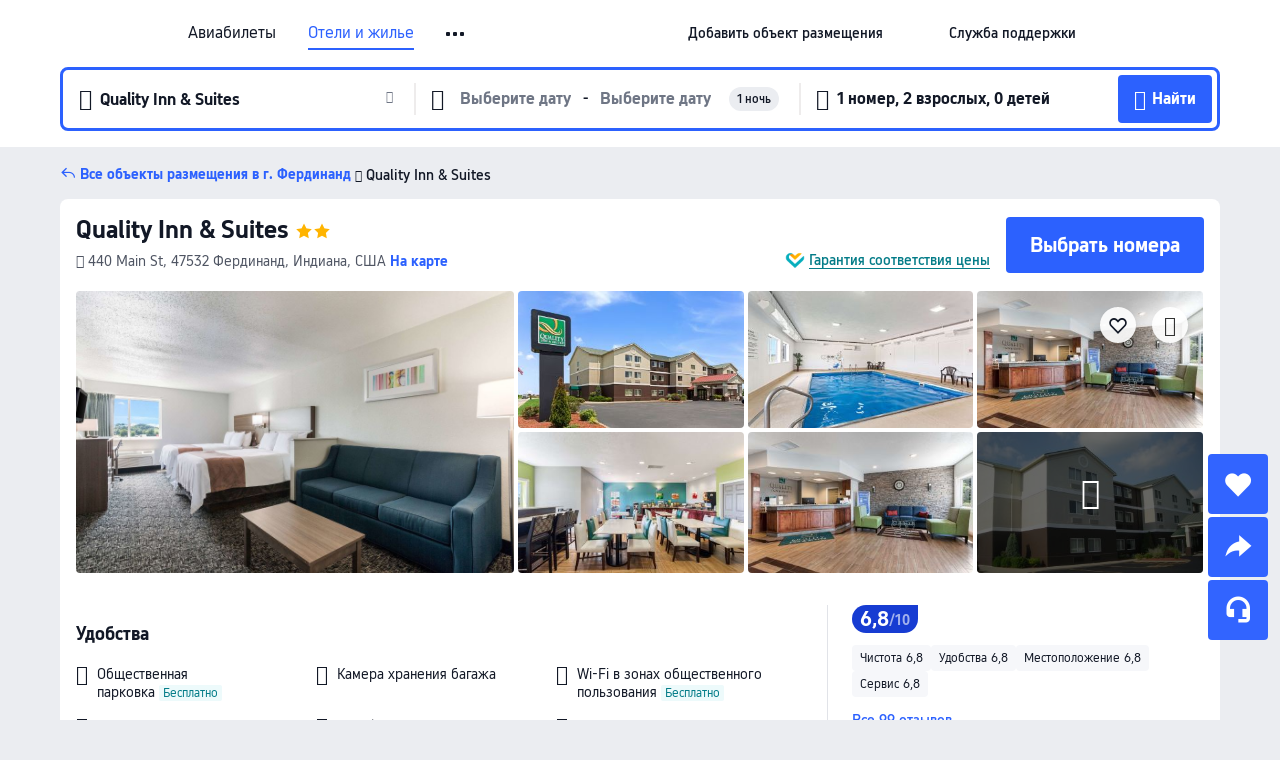

--- FILE ---
content_type: text/html; charset=utf-8
request_url: https://ru.trip.com/hotels/ferdinand-hotel-detail-4624784/quality-inn-and-suites-ferdinand/
body_size: 64007
content:
<!DOCTYPE html><html lang="ru-RU" data-cargo="locale:ru-RU,language:ru,currency:RUB,contextType:online,site:RU,group:Trip,country:RU"><head><meta charSet="utf-8"/><link rel="preconnect" href="https://ak-d.tripcdn.com/"/><link rel="preconnect" href="https://aw-d.tripcdn.com/"/><link rel="preload" href="https://ak-s-cw.tripcdn.com/modules/ibu/online-assets/TripGeom-Regular.ba9c64b894f5e19551d23b37a07ba0a4.woff2" as="font" crossorigin="" fetchpriority="high"/><link rel="preload" href="https://ak-s-cw.tripcdn.com/modules/ibu/online-assets/TripGeom-Medium.c01bb95e18e1b0d0137ff80b79b97a38.woff2" as="font" crossorigin="" fetchpriority="high"/><link rel="preload" href="https://ak-s-cw.tripcdn.com/modules/ibu/online-assets/TripGeom-Bold.9e9e0eb59209311df954413ff4957cbb.woff2" as="font" crossorigin="" fetchpriority="high"/><link rel="preload" href="https://ak-s-cw.tripcdn.com/NFES/trip-hotel-online/1768199763099/_next/serverStatic/font/iconfont.woff2" as="font" crossorigin="" fetchpriority="low"/><link rel="stylesheet" href="https://ak-s-cw.tripcdn.com/NFES/trip-hotel-online/1768199763099/_next/static/css/032dff32caf4bb86.css" crossorigin="anonymous" data-precedence="high"/><link rel="stylesheet" href="https://ak-s-cw.tripcdn.com/NFES/trip-hotel-online/1768199763099/_next/static/css/082c0e64ad1c9dfa.css" crossorigin="anonymous" data-precedence="high"/><link rel="stylesheet" href="https://ak-s-cw.tripcdn.com/NFES/trip-hotel-online/1768199763099/_next/static/css/b35f9c0397f5e7aa.css" crossorigin="anonymous" data-precedence="high"/><link rel="stylesheet" href="https://ak-s-cw.tripcdn.com/NFES/trip-hotel-online/1768199763099/_next/static/css/ac8ac49867505902.css" crossorigin="anonymous" data-precedence="high"/><link rel="stylesheet" href="https://ak-s-cw.tripcdn.com/NFES/trip-hotel-online/1768199763099/_next/static/css/2a15b9cf23c4d936.css" crossorigin="anonymous" data-precedence="high"/><link rel="stylesheet" href="https://ak-s-cw.tripcdn.com/NFES/trip-hotel-online/1768199763099/_next/static/css/9f7178bd697e2cd9.css" crossorigin="anonymous" data-precedence="high"/><link rel="preload" as="style" href="https://ak-s-cw.tripcdn.com/modules/ibu/ibu-public-component-umd/style.b7b60106e8e8a07d9ee0e3ec624de507.css" crossorigin="anonymous"/><link rel="preload" as="style" href="https://ak-s-cw.tripcdn.com/modules/ibu/online-assets/font.ddfdb9c8916dd1ec37cbf52f9391aca5.css" crossorigin="anonymous"/><link rel="preload" href="https://pages.trip.com/Hotels/libs/sdt/sdt.min.0.0.9.js" as="script"/><link rel="preload" href="https://aw-s.tripcdn.com/NFES/trip-hotel-online/1768199763099/_next/static/chunks/app/detail/page-6e00adfcd296f05f.js" as="script"/><link rel="preload" href="//ak-s.tripcdn.com/modules/hotel/hotel-spider-defence-new/sdt.1004-common.min.1589d4c8f1f0c32bbeb180195d34e6b4.js" as="script"/><meta name="viewport" content="width=device-width, initial-scale=1"/><link rel="preload" href="https://ak-d.tripcdn.com/images/0221712000kzfhlb41BE5_R_960_660_R5_D.jpg" as="image" fetchpriority="high"/><title>Quality Inn &amp; Suites (Фердинанд), обновлённые цены, предложения и отзывы 2026 | Trip.com</title><meta name="description" content="Бронируйте онлайн в любое время с круглосуточной поддержкой на Trip.com — смотрите актуальные цены, отзывы и фото Quality Inn &amp; Suites в Фердинанд."/><meta name="keywords" content="Quality Inn &amp; Suites"/><meta property="og:type" content="website"/><meta property="og:title" content="Quality Inn &amp; Suites (Фердинанд), обновлённые цены, предложения и отзывы 2026 | Trip.com"/><meta property="og:description" content="Бронируйте онлайн в любое время с круглосуточной поддержкой на Trip.com — смотрите актуальные цены, отзывы и фото Quality Inn &amp; Suites в Фердинанд."/><meta property="og:url" content="https://ru.trip.com/hotels/ferdinand-hotel-detail-4624784/quality-inn-and-suites-ferdinand/"/><meta property="og:image" content="https://ak-d.tripcdn.com/images/0221712000kzfhlb41BE5_R_960_660_R5_D.jpg"/><meta property="og:site_name" content="Quality Inn &amp; Suites"/><link rel="alternate" href="https://www.trip.com/hotels/ferdinand-hotel-detail-4624784/quality-inn-and-suites-ferdinand/" hrefLang="x-default"/><link rel="alternate" href="https://uk.trip.com/hotels/ferdinand-hotel-detail-4624784/quality-inn-and-suites-ferdinand/" hrefLang="en-GB"/><link rel="alternate" href="https://hk.trip.com/hotels/ferdinand-hotel-detail-4624784/quality-inn-and-suites-ferdinand/" hrefLang="zh-Hant-HK"/><link rel="alternate" href="https://kr.trip.com/hotels/ferdinand-hotel-detail-4624784/quality-inn-and-suites-ferdinand/" hrefLang="ko"/><link rel="alternate" href="https://jp.trip.com/hotels/ferdinand-hotel-detail-4624784/quality-inn-and-suites-ferdinand/" hrefLang="ja"/><link rel="alternate" href="https://sg.trip.com/hotels/ferdinand-hotel-detail-4624784/quality-inn-and-suites-ferdinand/" hrefLang="en-SG"/><link rel="alternate" href="https://au.trip.com/hotels/ferdinand-hotel-detail-4624784/quality-inn-and-suites-ferdinand/" hrefLang="en-AU"/><link rel="alternate" href="https://de.trip.com/hotels/ferdinand-hotel-detail-4624784/quality-inn-and-suites-ferdinand/" hrefLang="de"/><link rel="alternate" href="https://fr.trip.com/hotels/ferdinand-hotel-detail-4624784/quality-inn-and-suites-ferdinand/" hrefLang="fr"/><link rel="alternate" href="https://es.trip.com/hotels/ferdinand-hotel-detail-4624784/quality-inn-and-suites-ferdinand/" hrefLang="es"/><link rel="alternate" href="https://it.trip.com/hotels/ferdinand-hotel-detail-4624784/quality-inn-and-suites-ferdinand/" hrefLang="it"/><link rel="alternate" href="https://ru.trip.com/hotels/ferdinand-hotel-detail-4624784/quality-inn-and-suites-ferdinand/" hrefLang="ru"/><link rel="alternate" href="https://th.trip.com/hotels/ferdinand-hotel-detail-4624784/quality-inn-and-suites-ferdinand/" hrefLang="th"/><link rel="alternate" href="https://id.trip.com/hotels/ferdinand-hotel-detail-4624784/quality-inn-and-suites-ferdinand/" hrefLang="id"/><link rel="alternate" href="https://my.trip.com/hotels/ferdinand-hotel-detail-4624784/quality-inn-and-suites-ferdinand/" hrefLang="ms"/><link rel="alternate" href="https://vn.trip.com/hotels/ferdinand-hotel-detail-4624784/quality-inn-and-suites-ferdinand/" hrefLang="vi"/><link rel="alternate" href="https://nl.trip.com/hotels/ferdinand-hotel-detail-4624784/quality-inn-and-suites-ferdinand/" hrefLang="nl"/><link rel="alternate" href="https://pl.trip.com/hotels/ferdinand-hotel-detail-4624784/quality-inn-and-suites-ferdinand/" hrefLang="pl"/><link rel="alternate" href="https://gr.trip.com/hotels/ferdinand-hotel-detail-4624784/quality-inn-and-suites-ferdinand/" hrefLang="el"/><link rel="alternate" href="https://tr.trip.com/hotels/ferdinand-hotel-detail-4624784/quality-inn-and-suites-ferdinand/" hrefLang="tr"/><link rel="alternate" href="https://br.trip.com/hotels/ferdinand-hotel-detail-4624784/quality-inn-and-suites-ferdinand/" hrefLang="pt-BR"/><link rel="alternate" href="https://tw.trip.com/hotels/ferdinand-hotel-detail-4624784/quality-inn-and-suites-ferdinand/" hrefLang="zh-Hant-TW"/><link rel="alternate" href="https://nz.trip.com/hotels/ferdinand-hotel-detail-4624784/quality-inn-and-suites-ferdinand/" hrefLang="en-NZ"/><link rel="alternate" href="https://ca.trip.com/hotels/ferdinand-hotel-detail-4624784/quality-inn-and-suites-ferdinand/" hrefLang="en-CA"/><link rel="alternate" href="https://us.trip.com/hotels/ferdinand-hotel-detail-4624784/quality-inn-and-suites-ferdinand/" hrefLang="en-US"/><link rel="alternate" href="https://pk.trip.com/hotels/ferdinand-hotel-detail-4624784/quality-inn-and-suites-ferdinand/" hrefLang="en-PK"/><link rel="alternate" href="https://in.trip.com/hotels/ferdinand-hotel-detail-4624784/quality-inn-and-suites-ferdinand/" hrefLang="en-IN"/><link rel="alternate" href="https://sa.trip.com/hotels/ferdinand-hotel-detail-4624784/quality-inn-and-suites-ferdinand/" hrefLang="ar-SA"/><link rel="alternate" href="https://ae.trip.com/hotels/ferdinand-hotel-detail-4624784/quality-inn-and-suites-ferdinand/" hrefLang="en-AE"/><link rel="alternate" href="https://at.trip.com/hotels/ferdinand-hotel-detail-4624784/quality-inn-and-suites-ferdinand/" hrefLang="de-AT"/><link rel="alternate" href="https://dk.trip.com/hotels/ferdinand-hotel-detail-4624784/quality-inn-and-suites-ferdinand/" hrefLang="da"/><link rel="alternate" href="https://fi.trip.com/hotels/ferdinand-hotel-detail-4624784/quality-inn-and-suites-ferdinand/" hrefLang="fi"/><link rel="alternate" href="https://mx.trip.com/hotels/ferdinand-hotel-detail-4624784/quality-inn-and-suites-ferdinand/" hrefLang="es-MX"/><link rel="alternate" href="https://ph.trip.com/hotels/ferdinand-hotel-detail-4624784/quality-inn-and-suites-ferdinand/" hrefLang="en-PH"/><link rel="alternate" href="https://pt.trip.com/hotels/ferdinand-hotel-detail-4624784/quality-inn-and-suites-ferdinand/" hrefLang="pt"/><link rel="alternate" href="https://se.trip.com/hotels/ferdinand-hotel-detail-4624784/quality-inn-and-suites-ferdinand/" hrefLang="sv"/><link rel="canonical" href="https://ru.trip.com/hotels/ferdinand-hotel-detail-4624784/quality-inn-and-suites-ferdinand/"/><script type="text/javascript">window.UBT_BIZCONFIG={isLoadRMS:false}</script><link rel="stylesheet" href="https://ak-s-cw.tripcdn.com/modules/ibu/ibu-public-component-umd/style.b7b60106e8e8a07d9ee0e3ec624de507.css" crossorigin="anonymous"/><script src="https://ak-s-cw.tripcdn.com/modules/ibu/ibu-public-component-umd/production.min.e60ad7659c4307455a5d16ce5eb7707d.js" crossorigin="anonymous"></script><script src="https://ak-s-cw.tripcdn.com/modules/ibu/gtm-loader/gtm-loader.131ef8b57f3d288725f3c2c14517cd74.js"></script><link rel="stylesheet" href="https://ak-s-cw.tripcdn.com/modules/ibu/online-assets/font.ddfdb9c8916dd1ec37cbf52f9391aca5.css" crossorigin="anonymous"/><script type="application/ld+json">{"@type":"Hotel","name":"Quality Inn & Suites","address":{"postalCode":"47532","addressLocality":"440 Main St","streetAddress":"440 Main St, 47532 Фердинанд, Индиана, США","addressRegion":"Фердинанд","addressCountry":"США","@type":"PostalAddress"},"image":"https://ak-d.tripcdn.com/images/0221712000kzfhlb41BE5_R_960_660_R5_D.jpg","@context":"http://schema.org","aggregateRating":{"bestRating":5,"@type":"AggregateRating","reviewCount":"99","ratingValue":"3.4"},"priceRange":"От 5 033 ₽","url":"https://www.trip.com/hotels/ferdinand-hotel-detail-4624784/quality-inn-and-suites-ferdinand/"}</script><script type="application/ld+json">{"@context":"https://schema.org","@type":"BreadcrumbList","itemListElement":[{"@type":"ListItem","position":1,"name":"Trip.com","item":"https://ru.trip.com"},{"@type":"ListItem","position":2,"name":"Отели","item":"https://ru.trip.com/hotels/"},{"@type":"ListItem","position":3,"name":"США: отели","item":"https://ru.trip.com/hotels/country/united-states.html"},{"@type":"ListItem","position":4,"name":"Индиана: отели","item":"https://ru.trip.com/hotels/province/us-indiana.html"},{"@type":"ListItem","position":5,"name":"Фердинанд: отели","item":"https://ru.trip.com/hotels/ferdinand-hotels-list-82699/"},{"@type":"ListItem","position":6,"name":"Quality Inn & Suites","item":""}]}</script><script type="application/ld+json">{"@context":"https://schema.org","@type":"FAQPage","mainEntity":[{"@type":"Question","name":"В какое время заезд и выезд в Quality Inn & Suites?","acceptedAnswer":{"@type":"Answer","text":"Заезд в Quality Inn & Suites начинается в 16:00, а выезд — в 11:00."}},{"@type":"Question","name":"Есть ли в Quality Inn & Suites бассейн?","acceptedAnswer":{"@type":"Answer","text":"Да, в Quality Inn & Suites есть бассейн для гостей."}},{"@type":"Question","name":"Разрешено ли размещение с животными в Quality Inn & Suites?","acceptedAnswer":{"@type":"Answer","text":"Нет, размещение с животными в Quality Inn & Suites не разрешено."}},{"@type":"Question","name":"Предоставляет ли Quality Inn & Suites завтрак?","acceptedAnswer":{"@type":"Answer","text":"Да, в Quality Inn & Suites гостям предоставляется завтрак. Варианты включают: Европейский. "}},{"@type":"Question","name":"Сколько стоит проживание в Quality Inn & Suites?","acceptedAnswer":{"@type":"Answer","text":"Стоимость номеров в Quality Inn & Suites зависит от дат, политики отеля и других факторов. Укажите даты вашего пребывания, чтобы узнать актуальные цены."}},{"@type":"Question","name":"Какова политика отмены в Quality Inn & Suites?","acceptedAnswer":{"@type":"Answer","text":"Политика отмены в Quality Inn & Suites зависит от типа номера и условий бронирования."}}]}</script><link rel="preload" href="https://ak-s-cw.tripcdn.com/ares/api/cc?f=locale%2Fv3%2F100043054%2Fru-RU.js%2C%2Flocale%2Fv3%2F6002%2Fru-RU.js%2C%2Flocale%2Fv3%2F6001%2Fru-RU.js%2C%2Flocale%2Fv3%2F330151%2Fru-RU.js%2C%2Flocale%2Fv3%2F330153%2Fru-RU.js%2C%2Flocale%2Fv3%2F100015471%2Fru-RU.js%2C%2Flocale%2Fv3%2F100009239%2Fru-RU.js%2C%2Flocale%2Fv3%2F37666%2Fru-RU.js%2C%2Flocale%2Fv3%2F100015469%2Fru-RU.js%2C%2Flocale%2Fv3%2F33000032%2Fru-RU.js%2C%2Flocale%2Fv3%2F33000006%2Fru-RU.js%2C%2Flocale%2Fv3%2F33000018%2Fru-RU.js%2C%2Flocale%2Fv3%2F33000015%2Fru-RU.js%2C%2Flocale%2Fv3%2F33000010%2Fru-RU.js%2C%2Flocale%2Fv3%2F6005%2Fru-RU.js%2C%2Flocale%2Fv3%2F37100%2Fru-RU.js%2C%2Flocale%2Fv3%2F37007%2Fru-RU.js&amp;etagc=3b64bef5c6b909d33e0102ea39b1ec9c&amp;defaultNfesId=100043054" as="script" crossorigin="anonymous"/><script id="webcore_internal" type="application/json" crossorigin="anonymous">{"rootMessageId":"100043054-0a987c3c-491357-156773"}</script><script src="https://ak-s-cw.tripcdn.com/NFES/trip-hotel-online/1768199763099/_next/static/chunks/polyfills-c67a75d1b6f99dc8.js" crossorigin="anonymous" nomodule=""></script></head><body dir="ltr" class="ibu-hotel-online-tripgeom" data-domain="ak"><div id="hp_container" class=""><div id="ibu_hotel_header"><div class="mc-hd mc-hd__ru-ru mc-hd_line mc-hd_theme_white mc-hd-single_row"><div class="mc-hd__inner"><div class="mc-hd__flex-con clear-float"><div class="mc-hd__logo-con mc-hd__logo-con-ru-RU"><div class="mc-hd__trip-logo-placeholder"></div></div><div class="mc-hd__nav-single-row"><div class="mc-hd__nav-con 3010 mc-hd__nav-loading" id="ibuHeaderChannels"><ul class="mc-hd__nav"><li class="mc-hd__nav-item"><a id="header_action_nav_flights" class="mc-hd__nav-lnk" title="Авиабилеты" href="/flights/?locale=ru-RU&amp;curr=RUB">Авиабилеты</a></li><li class="mc-hd__nav-item"><a id="header_action_nav_hotels" class="mc-hd__nav-lnk is-active" title="Отели и жилье" href="/hotels/?locale=ru-RU&amp;curr=RUB">Отели и жилье</a></li><li class="mc-hd__nav-item"><a id="header_action_nav_trains" class="mc-hd__nav-lnk" title="Ж/д билеты" href="/trains/?locale=ru-RU&amp;curr=RUB">Ж/д билеты</a></li><li class="mc-hd__nav-item mc-hd__nav-item-wth-sub"><a id="header_action_nav_ttd" class="mc-hd__nav-lnk" title="Экскурсии и билеты" href="/things-to-do/ttd-home/?ctm_ref=vactang_page_23810&amp;locale=ru-RU&amp;curr=RUB">Экскурсии и билеты</a><ul class="mc-hd__nav-item-sub"><li><a id="header_action_nav_Экскурсии и билеты" href="/things-to-do/ttd-home/?ctm_ref=vactang_page_23810&amp;locale=ru-RU&amp;curr=RUB" class="mc-hd__sub-nav-lnk">Экскурсии и билеты</a></li><li><a id="header_action_nav_eSIM &amp; SIM" href="/sale/w/10229/esim.html?locale=ru-RU&amp;curr=RUB" class="mc-hd__sub-nav-lnk">eSIM &amp; SIM</a></li></ul></li><li class="mc-hd__nav-item"><a id="header_action_nav_airporttransfers" class="mc-hd__nav-lnk" title="Трансферы (аэропорт) " href="/airport-transfers/?locale=ru-RU&amp;curr=RUB">Трансферы (аэропорт) </a></li><li class="mc-hd__nav-item mc-hd__nav-item-wth-sub"><span id="header_action_nav_travelinspiration" class="mc-hd__nav-lnk" title="Идеи для поездки">Идеи для поездки</span><ul class="mc-hd__nav-item-sub"><li><a id="header_action_nav_Путеводители" href="/travel-guide/?locale=ru-RU&amp;curr=RUB" class="mc-hd__sub-nav-lnk">Путеводители</a></li><li><a id="header_action_nav_Trip.Best" href="/toplist/tripbest/home?locale=ru-RU&amp;curr=RUB" class="mc-hd__sub-nav-lnk">Trip.Best</a></li></ul></li><li class="mc-hd__nav-item"><a id="header_action_nav_tripmap" class="mc-hd__nav-lnk" title="Карта" href="/webapp/tripmap/travel?entranceId=Triponlinehomeside&amp;locale=ru-RU&amp;curr=RUB">Карта</a></li><li class="mc-hd__nav-item"><a id="header_action_nav_tripcoins" class="mc-hd__nav-lnk" title="Trip.com Rewards" href="/customer/loyalty/?locale=ru-RU&amp;curr=RUB">Trip.com Rewards</a></li><li class="mc-hd__nav-item"><a id="header_action_nav_sales" class="mc-hd__nav-lnk" title="Акции" href="/sale/deals/?locale=ru-RU&amp;curr=RUB">Акции</a></li></ul></div></div><div class="mc-hd__func-con" id="ibuHeaderMenu"><div class="mc-hd__func"><div class="mc-hd__option-app-placeholder">Приложение</div><div class="mc-hd__option"><div class="mc-hd__entry"><span title="Добавить объект размещения">Добавить объект размещения</span><i class="fi fi-Hotels"></i></div></div><div class="mc-hd__option mc-hd__option__selector"><div class="mc-hd__selector mc-lhd-menu-selector" tabindex="0" role="button" aria-haspopup="dialog" aria-label="Язык/валюта"><div class="mc-lhd-menu-selector-locale-con" style="padding:8px" aria-hidden="true"><div class="mc-lhd-menu-selector-locale ru_ru"><i class="locale-icon flag-ru-RU"></i></div></div></div></div><div class="mc-hd__option"><div class="mc-hd__help"><span title="Служба поддержки">Служба поддержки</span><i class="fi fi-ic_help"></i></div></div><div class="mc-hd__search-booking-placeholder">Поиск бронирований</div><div class="mc-lhd-menu-account mc-lhd-account-nologin" style="display:none"></div></div></div></div></div></div><script>if (typeof Object.assign !== 'function') {window._assignObject = function(t, s) {for (var k in s) { t[k] = s[k] }; return t }; }else { window._assignObject = Object.assign } window.__CARGO_DATA__ = _assignObject(window.__CARGO_DATA__ || {}, {"channelmetauoe1":[{"channel":"home","source":"flights","value":"{\"displayName\":\"Home\",\"displayNameSharkKey\":\"ButtonText_Home\",\"path\":\"\"}"},{"channel":"hotels","source":"flights","value":"{\"displayName\":\"Hotels\",\"displayNameSharkKey\":\"ButtonText_Hotel\",\"path\":\"/hotels/\",\"icon\":\"fi-hotel_new\",\"groupId\":1}"},{"channel":"flights","source":"flights","value":"{\"displayName\":\"Flights\",\"displayNameSharkKey\":\"ButtonText_Flights\",\"path\":\"/flights/\",\"icon\":\"fi-flight\",\"groupId\":1}"},{"channel":"trains","source":"flights","value":"{\"displayName\":\"Trains\",\"displayNameSharkKey\":\"ButtonText_Trains\",\"path\":\"/trains/\",\"icon\":\"fi-train\",\"groupId\":1}"},{"channel":"ttd","source":"flights","value":"{\"displayName\":\"TNT\",\"displayNameSharkKey\":\"ButtonText_TTD\",\"path\":\"/things-to-do/ttd-home/?ctm_ref=vactang_page_23810\",\"icon\":\"fi-ic_tnt\",\"groupId\":1}"},{"channel":"travelguide","source":"flights","value":"{\"displayName\":\"Attractions\",\"displayNameSharkKey\":\"ButtonText_TravelGuide\",\"path\":\"/travel-guide/\",\"icon\":\"fi-destination\",\"parent\":\"travelinspiration\",\"groupId\":3}"},{"channel":"carhire","source":"flights","value":"{\"displayName\":\"Car Rentals\",\"displayNameSharkKey\":\"ButtonText_Carhire\",\"path\":\"/carhire/?channelid=14409\",\"parent\":\"cars\",\"icon\":\"fi-car\",\"groupId\":1}"},{"channel":"airporttransfers","source":"flights","value":"{\"displayName\":\"Airport Transfers\",\"displayNameSharkKey\":\"ButtonText_AirportTransfers\",\"path\":\"/airport-transfers/\",\"parent\":\"cars\",\"icon\":\"fi-airport-transfer\",\"groupId\":1}"},{"channel":"cars","source":"flights","value":"{\"displayName\":\"Cars\",\"displayNameSharkKey\":\"ButtonText_Cars\",\"path\":\"\",\"icon\":\"fi-ic_carrental\",\"groupId\":1}"},{"channel":"sales","source":"flights","value":"{\"displayName\":\"Deals\",\"displayNameSharkKey\":\"ButtonText_Deals\",\"path\":\"/sale/deals/\",\"icon\":\"fi-a-ic_deal21x\",\"groupId\":3}"},{"channel":"tripcoins","source":"flights","value":"{\"displayName\":\"Trip Rewards\",\"displayNameSharkKey\":\"ButtonText_TripRewards\",\"path\":\"/customer/loyalty/\",\"icon\":\"fi-a-TripCoins\",\"groupId\":4}"},{"channel":"giftcard","source":"flights","value":"{\"displayName\":\"GiftCard\",\"displayNameSharkKey\":\"ButtonText_GiftCard\",\"path\":\"/giftcard\",\"icon\":\"fi-ic_giftcard\",\"groupId\":2}"},{"channel":"cruises","source":"flights","value":"{\"displayName\":\"Cruises\",\"displayNameSharkKey\":\"ButtonText_Cruises\",\"path\":\"/cruises\",\"icon\":\"fi-ic_BU_cruises\",\"groupId\":2}"},{"channel":"others","source":"flights","value":"{\"path\":\"/sale/w/1744/singaporediscovers.html?locale=en_sg\",\"displayName\":\"SingapoRediscovers Vouchers\",\"displayNameSharkKey\":\"key_channel_sg_vouchers\"}"},{"channel":"packages","source":"flights","value":"{\"displayName\":\"Bundle\",\"displayNameSharkKey\":\"ButtonText_Bundle\",\"path\":\"/packages/?sourceFrom=IBUBundle_home\",\"icon\":\"fi-ic_bundle\",\"groupId\":1}"},{"channel":"customtrips","source":"flights","value":"{\"displayName\":\"Custom Trips\",\"displayNameSharkKey\":\"ButtonText_CustomTrip\",\"path\":\"/custom-trips/index\",\"icon\":\"fi-a-ic_BU_customtrips\",\"groupId\":2}"},{"channel":"insurance","source":"flights","value":"{\"displayName\":\"Insurance\",\"displayNameSharkKey\":\"ButtonText_Insurance\",\"path\":\"/insurance?bid=1&cid=2&pid=1\",\"icon\":\"fi-ic_insurance\",\"groupId\":2}"},{"channel":"tnt","source":"flights","value":"{\"displayName\":\"tnt\",\"displayNameSharkKey\":\"ButtonText_TTD\",\"path\":\"/things-to-do/ttd-home/?ctm_ref=vactang_page_23810\",\"parent\":\"ttd\",\"icon\":\"fi-ic_tnt\",\"groupId\":1}"},{"channel":"esim","source":"flights","value":"{\"displayName\":\"eSIM\",\"displayNameSharkKey\":\"ButtonText_eSim\",\"path\":\"/sale/w/10229/esim.html\",\"parent\":\"ttd\",\"groupId\":1}"},{"channel":"tripmap","source":"flights","value":"{\"displayName\":\"Map\",\"displayNameSharkKey\":\"ButtonText_Map\",\"path\":\"/webapp/tripmap/travel?entranceId=Triponlinehomeside\",\"icon\":\"fi-a-itinerarymap\",\"groupId\":3}"},{"channel":"travelinspiration","source":"flights","value":"{\"displayName\":\"TravelInspiration\",\"displayNameSharkKey\":\"ButtonText_TravelInspiration\",\"path\":\"\",\"icon\":\"fi-destination\",\"groupId\":3}"},{"channel":"tripbest","source":"flights","value":"{\"displayName\":\"TripBest\",\"displayNameSharkKey\":\"ButtonText_TripBest\",\"path\":\"/toplist/tripbest/home\",\"icon\":\"fi-destination\",\"parent\":\"travelinspiration\",\"groupId\":3}"},{"channel":"tripplanner","source":"flights","value":"{\"displayName\":\"TripPlanner\",\"displayNameSharkKey\":\"ButtonText_TripPlanner\",\"path\":\"/webapp/tripmap/tripplanner?source=t_online_homepage\",\"groupId\":3,\"iconUrl\":\"https://dimg04.tripcdn.com/images/05E1712000o6ljnud70A3.svg\",\"activeIconUrl\":\"https://dimg04.tripcdn.com/images/05E3c12000nm1joaw5B34.png\"}"},{"channel":"grouptours","source":"flights","value":"{\"displayName\":\"Group Tours\",\"displayNameSharkKey\":\"ButtonText_GroupTours\",\"path\":\"/package-tours/group-tours\",\"groupId\":2,\"iconUrl\":\"https://dimg04.tripcdn.com/images/05E6i12000nn4rqq27CB1.svg\",\"activeIconUrl\":\"https://dimg04.tripcdn.com/images/05E6i12000nn4rqq27CB1.svg\"}"},{"channel":"privatetours","source":"flights","value":"{\"displayName\":\"Private Tours\",\"displayNameSharkKey\":\"ButtonText_PrivateTours\",\"path\":\"/package-tours/private-tours\",\"groupId\":2,\"iconUrl\":\"https://dimg04.tripcdn.com/images/05E4612000nn4rnod1150.svg\",\"activeIconUrl\":\"https://dimg04.tripcdn.com/images/05E4612000nn4rnod1150.svg\"}"}],"locale":"ru-RU","onlinechannelscrurue1":[{"locale":"ru-RU","channel":"flights","value":"1"},{"locale":"ru-RU","channel":"hotels","value":"1"},{"locale":"ru-RU","channel":"trains","value":"1"},{"locale":"ru-RU","channel":"ttd","value":"1"},{"locale":"ru-RU","channel":"tnt","value":"1"},{"locale":"ru-RU","channel":"esim","value":"1"},{"locale":"ru-RU","channel":"airporttransfers","value":"1"},{"locale":"ru-RU","channel":"travelinspiration","value":"1"},{"locale":"ru-RU","channel":"travelguide","value":"1"},{"locale":"ru-RU","channel":"tripbest","value":"1"},{"locale":"ru-RU","channel":"tripmap","value":"1"},{"locale":"ru-RU","channel":"tripcoins","value":"1"},{"locale":"ru-RU","channel":"sales","value":"1"}],"menumetacrurue0":"{\"entry\":{\"url\":\"https://www.trip.com/list-your-property?channel=21&locale=en-XX\",\"displaySharkKey\":\"key_header_entry\"},\"help\":{\"mode\":\"entry\",\"url\":\"/pages/support\"},\"mybooking\":{\"url\":\"/order/all\",\"displaySharkKey\":\"V3_Profile_MyOrders\"}}","loginmenue0":"{\"menu\":[{\"show\":true,\"displayName\":\"My Bookings\",\"displayNameSharkKey\":\"V3_Profile_MyOrders\",\"include\":\"all\",\"link\":\"/order/all\",\"id\":\"booking\"},{\"show\":false,\"displayName\":\"Trip Coins\",\"displayNameSharkKey\":\"V3_Profile_Points\",\"include\":\"all\",\"showByLocale\":\"en-ca,da-dk,fi-fi,uk-ua,pt-pt,es-mx,sv-se,nl-nl,pl-pl,en-sg,ja-jp,ko-kr,en-hk,zh-hk,de-de,fr-fr,es-es,ru-ru,id-id,en-id,th-th,en-th,ms-my,en-my,en-au,en-xx,en-us,es-us,tr-tr,en-ie,de-at,de-ch,fr-ch,nl-be,en-be,fr-be,en-il,pt-br,el-gr,en-ae,en-sa,en-nz,en-gb,it-it,vi-vn,en-ph,en-in,en-pk,en-kw,en-qa,en-om,en-bh,en-kh,ru-az,ru-by,ru-kz,zh-sg,zh-my\",\"link\":\"/customer/points/\",\"id\":\"points\"},{\"show\":true,\"displayName\":\"Promo Codes\",\"displayNameSharkKey\":\"V3_Promo_Code\",\"include\":\"all\",\"link\":\"/customer/promo/\",\"id\":\"codes\"},{\"show\":true,\"displayName\":\"Profile\",\"displayNameSharkKey\":\"V3_Text_MembInfo\",\"include\":\"all\",\"link\":\"/membersinfo/profile/\",\"id\":\"profile\"},{\"show\":false,\"displayName\":\"Friend Referrals\",\"displayNameSharkKey\":\"V3_Text_Friend\",\"include\":\"all\",\"link\":\"/sale/w/1899/friends-referral-main.html?locale=en_xx\",\"id\":\"Friend\"},{\"show\":false,\"displayName\":\"Favorites\",\"displayNameSharkKey\":\"ButtonText_Hotel_Collection\",\"showByLocale\":\"en-ca,da-dk,fi-fi,uk-ua,pt-pt,es-mx,sv-se,nl-nl,pl-pl,en-sg,ja-jp,ko-kr,en-hk,zh-hk,zh-tw,de-de,fr-fr,es-es,ru-ru,id-id,en-id,th-th,en-th,ms-my,en-my,en-au,en-xx,en-us,es-us,tr-tr,en-ie,de-at,de-ch,fr-ch,nl-be,en-be,fr-be,en-il,pt-br,el-gr,en-ae,en-sa,en-nz,en-gb,it-it,vi-vn,en-ph,en-in,en-pk,en-kw,en-qa,en-om,en-bh,en-kh,ru-az,ru-by,ru-kz,zh-sg,zh-my\",\"include\":\"all\",\"link\":\"/favorite/\",\"id\":\"favorites\"},{\"show\":false,\"showByLocale\":\"en-xx,en-us,en-sg,en-au,en-my,en-gb,en-be,en-ch,en-ie,en-ca,en-sa,en-hk,en-ae,en-nz,en-il,zh-tw,zh-hk,ja-jp,ko-kr,th-th,vi-vn,en-th,en-id,en-ph,en-in,en-pk,en-kw,en-qa,en-om,en-bh,en-kh,ru-az,ru-by,ru-kz,zh-sg,zh-my\",\"displayName\":\"Moments\",\"displayNameSharkKey\":\"V3_Profile_Moments\",\"include\":\"all\",\"link\":\"/travel-guide/personal-home\",\"id\":\"Moments\"},{\"show\":false,\"displayName\":\"Flight Price Alerts\",\"displayNameSharkKey\":\"Key_Flight_Price_Alerts\",\"include\":\"all\",\"showByLocale\":\"en-ca,da-dk,fi-fi,uk-ua,pt-pt,es-mx,sv-se,nl-nl,pl-pl,en-sg,ja-jp,ko-kr,en-hk,zh-hk,de-de,fr-fr,es-es,ru-ru,id-id,en-id,th-th,en-th,ms-my,en-my,en-au,en-xx,en-us,es-us,tr-tr,en-ie,de-at,de-ch,fr-ch,nl-be,en-be,fr-be,en-il,pt-br,el-gr,en-ae,en-sa,en-nz,en-gb,it-it,vi-vn,en-ph,en-in,en-pk,en-kw,en-qa,en-om,en-bh,en-kh,ru-az,ru-by,ru-kz,zh-sg,zh-my\",\"link\":\"/flights/price-alert/\",\"id\":\"flghtAlert\"},{\"show\":false,\"displayName\":\"Rewards\",\"displayNameSharkKey\":\"Key_Entrance_Title\",\"include\":\"all\",\"showByLocale\":\"en-ca,da-dk,fi-fi,uk-ua,pt-pt,es-mx,sv-se,nl-nl,pl-pl,en-sg,ja-jp,ko-kr,en-hk,zh-hk,de-de,fr-fr,es-es,ru-ru,id-id,en-id,th-th,en-th,ms-my,en-my,en-au,en-xx,en-us,es-us,tr-tr,en-ie,de-at,de-ch,fr-ch,nl-be,en-be,fr-be,en-il,pt-br,el-gr,en-ae,en-sa,en-nz,en-gb,it-it,vi-vn,en-ph,en-in,en-pk,en-kw,en-qa,en-om,en-bh,en-kh,ru-az,ru-by,ru-kz,zh-sg,zh-my\",\"link\":\"/customer/tierpoints/\",\"id\":\"rewards\"}]}"})</script></div><div class="content"><div class="page_detailPage__zRS1L"><div class="detailSearchBox_detailSearchBox-container__GKmx0" role="region" aria-label="Поиск объектов размещения"><div class="detailSearchBox_searchBox-wrap__WvYqJ"><div dir="ltr" class="searchBoxContainer__z5SAp responsive__iDq6D"><div class="searchBox__gPrFy" style="border:3px solid var(--smtcColorBorderBrandBold)"><div class="destination__MneKx responsive__vrNTP" aria-label=""><div class="descriptionBorderBox__Fn4fW"><div class="destination-inputBox__lJLLb"><i aria-hidden="true" class="hotel_desktop_trip- ic ic-locationline ic_locationline destination-icon__WAVAD"></i><div class="destination-inputBoxIputContainer__NRWlF"><input id="destinationInput" class="destination-inputBox_input__FyxR4" type="text" autoComplete="off" placeholder="Куда?" tabindex="0" value="Quality Inn &amp; Suites"/><div class="destination-inputBox_inputFake__mQ3Gz">Quality Inn &amp; Suites</div></div><div class="destination-inputBoxClearIconContainer__Glo7x" tabindex="0" role="button" aria-label=""><i aria-hidden="true" class="hotel_desktop_trip- ic ic-clear ic_clear destination-inputBoxClearIcon__olXZu"></i></div><div class="divider__J9E6E"></div></div></div></div><div class="responsive__Djfnm calendar__U5W5V calendarRelavtive__pWLcx" tabindex="0" aria-label=""><div class="calendarBox__IY9SI"><i aria-hidden="true" class="hotel_desktop_trip- ic ic-calendar ic_calendar calendar-icon___FMn8"></i><div class="calendar-time__NWqIM"><input id="checkInInput" type="text" readonly="" placeholder="Выберите дату" class="calendar-checkInInput__WKk2h" tabindex="-1" value=""/><div class="calendar-inputBox_inputFake__M3Udk">Выберите дату</div></div><div class="calendar-nights___Bn9y">-</div><div class="calendar-time__NWqIM"><input id="checkOutInput" type="text" readonly="" placeholder="Выберите дату" class="calendar-checkOutInput__aurPl" tabindex="-1" value=""/><div class="calendar-inputBox_inputFake__M3Udk">Выберите дату</div></div><div class="nights__i8cwz"><span>1 ночь</span></div><div class="divider__XkfFN"></div></div><div tabindex="-1" data-stop-blur="stop-calendar-blur" class="calendarComponent__e4tJH"></div></div><div class="guest__MEM77 responsive__VcS0g" tabindex="0" role="button" aria-expanded="false" aria-label=""><div class="guestBox__lMID_"><i aria-hidden="true" class="hotel_desktop_trip- ic ic-user ic_user guestBox-person__vuOLI"></i><div class="guestBox-content__Pc63P">1 номер, 2 взрослых, 0 детей</div></div></div><div class="searchButton-container__HE5VV"><div class="searchButtonContainer__fIR6v responsive__C52t0" role="button" aria-label="Найти"><button class="tripui-online-btn tripui-online-btn-large tripui-online-btn-solid-primary  tripui-online-btn-block  " type="button" style="padding:0 16px;font-size:16px;height:48px" dir="ltr"><div class="tripui-online-btn-content"><span class="tripui-online-btn-icon" style="transform:none"><i aria-hidden="true" class="hotel_desktop_trip- ic ic-search ic_search searchButton-icon__OOYav"></i></span><span class="tripui-online-btn-content-children ">Найти</span></div></button></div></div></div></div></div></div><div class="crumb_hotelCrumb__8aaZb"><span class="crumb_hotelCrumb-box__zv3Ma" tabindex="0" aria-label="Все объекты размещения в г. Фердинанд" role="button"><i aria-hidden="true" class="smarticon u-icon u-icon-ic_new_back u-icon_ic_new_back crumb_hotelCrumb-icon__JsUUj"></i><span class="crumb_hotelCrumb-title__siLyG" aria-hidden="true">Все объекты размещения в г. Фердинанд</span></span><div class="crumb_hotelCrumb-seo-title-box__DrnL3"><span class="crumb_hotelCrumb-seo-title__AzUmW" tabindex="0"><i aria-hidden="true" class="hotel_desktop_trip- ic ic-forward ic_forward crumb_hotelCrumb-switchIcon_right__Gw8rE"></i>Quality Inn &amp; Suites</span><div class="crumb_hotelCrumb-seo-freshModal__JJFWD "><div><div class="FreshnessModal_freshness-section-triangle__3CiSj"></div><div class="FreshnessModal_freshness-section__Hutqy"><div class="FreshnessModal_freshness-section-content__TuSwZ"><h2 class="FreshnessModal_freshness-primary-title__gGYT3">Познакомьтесь с Quality Inn &amp; Suites, 2-звёздочным отелем в Фердинанд. С рейтингом 6.8/10 по 99 отзывам, он предлагает отличное соотношение цены и качества, а стоимость проживания начинается от 5 144 ₽.</h2><div class="FreshnessModal_freshness-subsection__Z76Tl"><h3 class="FreshnessModal_freshness-secondary-title__jYER3">Номера</h3><div class="FreshnessModal_freshness-contents__gVtQh"><p class="FreshnessModal_freshness-content-item__JudST">Стандартный номер (2 кровать «queen-size»</p><p class="FreshnessModal_freshness-content-item__JudST">для некурящих)</p><p class="FreshnessModal_freshness-content-item__JudST">Люкс (несколько кроватей</p><p class="FreshnessModal_freshness-content-item__JudST">для некурящих)</p><p class="FreshnessModal_freshness-content-item__JudST">Стандартный номер (кровать «king-size»</p><p class="FreshnessModal_freshness-content-item__JudST">для некурящих)</p></div></div><div class="FreshnessModal_freshness-subsection__Z76Tl"><h3 class="FreshnessModal_freshness-secondary-title__jYER3">Регистрация заезда и выезда</h3><div class="FreshnessModal_freshness-contents__gVtQh"><p class="FreshnessModal_freshness-content-item__JudST">С 16:00 до 11:00</p></div></div><div class="FreshnessModal_freshness-subsection__Z76Tl"><h3 class="FreshnessModal_freshness-secondary-title__jYER3">Основные удобства</h3><div class="FreshnessModal_freshness-contents__gVtQh"><p class="FreshnessModal_freshness-content-item__JudST">Правила для питомцев: Размещение с питомцами не разрешено.</p></div></div><div class="FreshnessModal_freshness-footer__WFCoj">Цены на отели указаны по данным Trip.com на 21 января-27 января.</div></div></div></div></div></div></div><div class="page_detailMain__9AGj9 "><div class="hotelHeaderInfo_headInfo__s6DnB" id="trip_main_content"><div class="headInit_headInit__Z6g5X"><div class="headInit_headInit_left__AfFyu"><div class="headInit_headInit-title__m3aAX"><h1 class="headInit_headInit-title_nameA__EE_LB" data-exposure="{&quot;ubtKey&quot;:&quot;hotel_trip_detail_module_load&quot;,&quot;data&quot;:{&quot;masterhotelid&quot;:4624784,&quot;page&quot;:&quot;10320668147&quot;,&quot;locale&quot;:&quot;ru-RU&quot;,&quot;module&quot;:&quot;hotel_name&quot;}}" data-send="devTrace" tabindex="0" aria-label="Quality Inn &amp; Suites">Quality Inn &amp; Suites</h1><span class="headInit_headInit-tagBox___eg6I"><div class="hotelTag_hotelTag_box__zvaUt"></div><span class="hotelLevel_hotelLevel__mhh3v" aria-label="2 из 5 звезд" role="img"><i aria-hidden="true" class="smarticon u-icon u-icon-ic_new_star u-icon_ic_new_star hotelLevel_hotelLevel_icon__IjXS0"></i><i aria-hidden="true" class="smarticon u-icon u-icon-ic_new_star u-icon_ic_new_star hotelLevel_hotelLevel_icon__IjXS0"></i></span><div class="hotelTag_hotelTag_box__zvaUt"></div></span></div><div><div class="headInit_headInit-address_position__OZU_R" data-exposure="{&quot;ubtKey&quot;:&quot;hotel_trip_detail_module_load&quot;,&quot;data&quot;:{&quot;masterhotelid&quot;:4624784,&quot;page&quot;:&quot;10320668147&quot;,&quot;locale&quot;:&quot;ru-RU&quot;,&quot;module&quot;:&quot;hotel_address&quot;}}" data-send="devTrace"><span class="headInit_headInit-address_text__D_Atv" tabindex="0" aria-label="440 Main St, 47532 Фердинанд, Индиана, США" role="button"><i aria-hidden="true" class="hotel_desktop_trip- ic ic-locationline ic_locationline headInit_headInit-address_icon__3pBcD"></i><span aria-hidden="true">440 Main St, 47532 Фердинанд, Индиана, США</span></span><div class="headInit_headInit-address_showmoregroup__Hgtra"><div tabindex="0"><div class="style_textLinkButton__XwrMR headInit_headInit-address_showmoreA__3ygOE"><span>На карте</span></div></div></div></div></div></div><div class="headInit_headInit_right__XCEKz"><div class="headInit_headInit-leftSide__2bud1 headInit_headInit-leftSideTrip__HUM48"><div></div><div><div class="m-BRGEntry  " data-exposure="{&quot;ubtKey&quot;:&quot;htl_ol_comp_olWpm_wePriceMatch_exposure&quot;,&quot;data&quot;:{&quot;source_page&quot;:&quot;detail&quot;}}"><div class="m-BRGEntry-icon " aria-hidden="true"></div><span class="m-BRGEntry-text" tabindex="0" role="button">Гарантия соответствия цены</span></div></div></div><button class="tripui-online-btn tripui-online-btn-large tripui-online-btn-solid-primary    " type="button" style="padding:0 24px;height:56px;font-size:20px" dir="ltr"><div class="tripui-online-btn-content"><span class="tripui-online-btn-content-children ">Выбрать номера</span></div></button></div></div><div class="headAlbum_headAlbum__WXxRg" aria-hidden="true"><div class="headAlbum_headAlbum-container__C9mUv" data-exposure="{&quot;ubtKey&quot;:&quot;htl_ol_dtl_htlinfo_vdpic_exposure&quot;,&quot;data&quot;:{&quot;channeltype&quot;:&quot;online&quot;,&quot;has_video&quot;:&quot;F&quot;,&quot;masterhotelid&quot;:&quot;4624784&quot;,&quot;pictureNum&quot;:10,&quot;source_url&quot;:&quot;https://ak-d.tripcdn.com/images/0221712000kzfhlb41BE5_R_960_660_R5_D.jpg&quot;,&quot;page&quot;:&quot;10320668147&quot;,&quot;locale&quot;:&quot;ru-RU&quot;}}"><div class="headAlbum_headAlbum-bigpic__CJHFG"><div class="headAlbum_headAlbum_position__bQWOy"><div tabindex="0" class="headAlbum_headAlbum-smallpics_box__kaOO6" role="img" aria-label="Quality Inn &amp; Suites: фотогалерея"><img class="headAlbum_headAlbum_img__vfjQm" src="https://ak-d.tripcdn.com/images/0221712000kzfhlb41BE5_R_960_660_R5_D.jpg" alt="hotel overview picture" fetchpriority="high" aria-hidden="true"/></div></div></div><div class="headAlbum_headAlbum-smallpics__hpPrY"><div class="headAlbum_headAlbum-smallpics_item__oqBM3" tabindex="0" role="img" aria-label="Quality Inn &amp; Suites: фотогалерея"><div class="headAlbum_headAlbum-smallpics_box__kaOO6" aria-hidden="true"><img class="headAlbum_headAlbum_img__vfjQm" src="https://ak-d.tripcdn.com/images/0225j120009ha2frgBB8F_R_339_206_R5_D.jpg" alt=""/></div></div><div class="headAlbum_headAlbum-smallpics_item__oqBM3" tabindex="0" role="img" aria-label="Quality Inn &amp; Suites: фотогалерея"><div class="headAlbum_headAlbum-smallpics_box__kaOO6" aria-hidden="true"><img class="headAlbum_headAlbum_img__vfjQm" src="https://ak-d.tripcdn.com/images/0221q120009ha2lulF5D2_R_339_206_R5_D.jpg" alt=""/></div></div><div class="headAlbum_headAlbum-smallpics_item__oqBM3" tabindex="0" role="img" aria-label="Quality Inn &amp; Suites: фотогалерея"><div class="headAlbum_headAlbum-smallpics_box__kaOO6" aria-hidden="true"><img class="headAlbum_headAlbum_img__vfjQm" src="https://ak-d.tripcdn.com/images/0226712000kzfhrgpA110_R_339_206_R5_D.jpg" alt=""/></div></div><div class="headAlbum_headAlbum-smallpics_item__oqBM3" tabindex="0" role="img" aria-label="Quality Inn &amp; Suites: фотогалерея"><div class="headAlbum_headAlbum-smallpics_box__kaOO6" aria-hidden="true"><img class="headAlbum_headAlbum_img__vfjQm" src="https://ak-d.tripcdn.com/images/0226h120009ha2hbf603F_R_339_206_R5_D.jpg" alt=""/></div></div><div class="headAlbum_headAlbum-smallpics_item__oqBM3" tabindex="0" role="img" aria-label="Quality Inn &amp; Suites: фотогалерея"><div class="headAlbum_headAlbum-smallpics_box__kaOO6" aria-hidden="true"><img class="headAlbum_headAlbum_img__vfjQm" src="https://ak-d.tripcdn.com/images/0221c120009ha2i1zBC37_R_339_206_R5_D.jpg" alt=""/></div></div><div class="headAlbum_headAlbum-smallpics_item__oqBM3" tabindex="0" role="img" aria-label="Quality Inn &amp; Suites: фотогалерея"><div class="headAlbum_headAlbum-smallpics_box__kaOO6" aria-hidden="true"><img class="headAlbum_headAlbum_img__vfjQm" src="https://ak-d.tripcdn.com/images/220o0j000000akav527DE_R_339_206_R5_D.jpg" alt=""/></div><div tabindex="0" class="headAlbum_headAlbum-showmore__8G87f"><i aria-hidden="true" class="hotel_desktop_trip- ic ic-image ic_image headAlbum_allImg__7NxMb"></i><div style="min-height:18px"></div></div></div><div id="collectHotelB" class="collectHotelB_collectHotel__VFQ_2 collectHotelB_collectHotel_onlineShareVersionB__a2ee7"><i aria-hidden="true" class="smarticon u-icon u-icon-outlined u-icon_outlined collectHotelB_collectHotel_unselected__oJJ63"></i></div><div class="shareBox_onlineShareWrapper__dloph"><div class="online-share-wrapper v1_0_3"><div class="online-share-trigger-wrapper"><div class="shareBox_shareBox__tN4N_"><i aria-hidden="true" class="hotel_desktop_trip- ic ic-share ic_share shareBox_shareIcon__qtJHt"></i></div></div></div></div></div></div></div></div><div class="page_headInfo_bottom__kARj_"><div class="headBottom_headerBottom___8GSb"><div class="headBottom_headerBottom_left__GxeQe" id="headBottom_headerBottom_left"><div class="headFacilityNew_headFacility__v5__A" data-exposure="{&quot;ubtKey&quot;:&quot;htl_t_online_dtl_fs_facliity_exposure&quot;,&quot;data&quot;:{&quot;locale&quot;:&quot;ru-RU&quot;,&quot;page&quot;:&quot;10320668147&quot;,&quot;masterhotelid&quot;:4624784,&quot;fac_num&quot;:8,&quot;freefac_num&quot;:2,&quot;sceneid&quot;:&quot;[2]&quot;,&quot;sp_tracelogid&quot;:&quot;100043054-0a987c3c-491357-156773&quot;}}"><div class="headFacilityNew_headFacility-container__cirz2"><div class="headFacilityNew_headFacility-container_top__XGd20"><div class="headFacilityNew_headFacility-titleA__Am0XA">Удобства</div></div><div class="headFacilityNew_headFacility-list__TKhjv"><div class="headFacilityNew_headFacility-list_item__0V_zM" id="fac_0" aria-label="Общественная парковка Бесплатно" role="text"><i aria-hidden="true" class="hotel_desktop_trip- ic ic-parking ic_parking headFacilityNew_headFacility-list_icon__z3srE"></i><span aria-hidden="true"><span class="headFacilityNew_headFacility-list_descTit__A3XKB">Общественная парковка</span><span class="headFacilityNew_showTitle__399MU">Бесплатно</span></span></div><div class="headFacilityNew_headFacility-list_item__0V_zM" id="fac_1" aria-label="Камера хранения багажа" role="text"><i aria-hidden="true" class="hotel_desktop_trip- ic ic-baggage ic_baggage headFacilityNew_headFacility-list_icon__z3srE"></i><span aria-hidden="true"><span class="headFacilityNew_headFacility-list_desc__SqAR2">Камера хранения багажа</span></span></div><div class="headFacilityNew_headFacility-list_item__0V_zM" id="fac_2" aria-label="Wi-Fi в зонах общественного пользования Бесплатно" role="text"><i aria-hidden="true" class="hotel_desktop_trip- ic ic-wifi ic_wifi headFacilityNew_headFacility-list_icon__z3srE"></i><span aria-hidden="true"><span class="headFacilityNew_headFacility-list_descTit__A3XKB">Wi-Fi в зонах общественного пользования</span><span class="headFacilityNew_showTitle__399MU">Бесплатно</span></span></div><div class="headFacilityNew_headFacility-list_item__0V_zM" id="fac_3" aria-label="Бизнес-центр" role="text"><i aria-hidden="true" class="hotel_desktop_trip- ic ic-businesscenter ic_businesscenter headFacilityNew_headFacility-list_icon__z3srE"></i><span aria-hidden="true"><span class="headFacilityNew_headFacility-list_desc__SqAR2">Бизнес-центр</span></span></div><div class="headFacilityNew_headFacility-list_item__0V_zM" id="fac_4" aria-label="Факс/копировальные услуги" role="text"><i aria-hidden="true" class="hotel_desktop_trip- ic ic-printer ic_printer headFacilityNew_headFacility-list_icon__z3srE"></i><span aria-hidden="true"><span class="headFacilityNew_headFacility-list_desc__SqAR2">Факс/копировальные услуги</span></span></div><div class="headFacilityNew_headFacility-list_item__0V_zM" id="fac_5" aria-label="Шкафчики" role="text"><i aria-hidden="true" class="hotel_desktop_trip- ic ic-checklist ic_checklist headFacilityNew_headFacility-list_icon__z3srE"></i><span aria-hidden="true"><span class="headFacilityNew_headFacility-list_desc__SqAR2">Шкафчики</span></span></div><div class="headFacilityNew_headFacility-list_item__0V_zM" id="fac_6" aria-label="Ускоренная регистрация заезда и выезда" role="text"><i aria-hidden="true" class="hotel_desktop_trip- ic ic-checklist ic_checklist headFacilityNew_headFacility-list_icon__z3srE"></i><span aria-hidden="true"><span class="headFacilityNew_headFacility-list_desc__SqAR2">Ускоренная регистрация заезда и выезда</span></span></div><div class="headFacilityNew_headFacility-list_item__0V_zM" id="fac_7" aria-label="Сейф на стойке регистрации" role="text"><i aria-hidden="true" class="hotel_desktop_trip- ic ic-checklist ic_checklist headFacilityNew_headFacility-list_icon__z3srE"></i><span aria-hidden="true"><span class="headFacilityNew_headFacility-list_desc__SqAR2">Сейф на стойке регистрации</span></span></div></div><div class="style_textLinkButton__XwrMR headFacilityNew_headFacility-showmoreA___dZbn" tabindex="0">Все удобства</div></div></div><div data-exposure="{&quot;ubtKey&quot;:&quot;hotel_trip_detail_module_load&quot;,&quot;data&quot;:{&quot;masterhotelid&quot;:4624784,&quot;page&quot;:&quot;10320668147&quot;,&quot;locale&quot;:&quot;ru-RU&quot;,&quot;module&quot;:&quot;hotel_description&quot;,&quot;position&quot;:1}}" data-send="devTrace" aria-label=" Quality Inn &amp; Suites Ferdinand — хороший вариант в городе Фердинанд. 5th Street Park и Ferdinand Branch Library находятся в 5 минутах езды на автомобиле. Отель — вариант с прекрасным расположением: Парк развлечений Holiday World and Splashin&#x27; Safari находится в 13,4 км, Monastery Immaculate conception — в 2,4 км от него." role="text"><div class="hotelDescription_hotelDescription-titleA__dOwX2">Описание объекта размещения</div><div class="hotelDescription_hotelDescription-address__2tlm2" aria-hidden="true"><span class="hotelDescription_hotelDescription-address_detail_highLight__mbLc0 hotelDescription_hotelDescription-address_detail_line1__4EL_K"> Quality Inn &amp; Suites Ferdinand — хороший вариант в городе Фердинанд. 5th Street Park и Ferdinand Branch Library находятся в 5 минутах езды на автомобиле. Отель — вариант с прекрасным расположением: Парк развлечений Holiday World and Splashin&#x27; Safari находится в 13,4 км, Monastery Immaculate conception — в 2,4 км от него.</span></div><div class="style_textLinkButton__XwrMR hotelDescription_hotelDescription-address_showmoreA__Yt1A4" tabindex="0">Развернуть</div></div></div><div class="headBottom_headerBottom_right__iOoID"><div class="headReviewNew_reviewNew___bp_z" data-exposure="{&quot;ubtKey&quot;:&quot;htl_t_online_dtl_midban_cmt_exposure&quot;,&quot;data&quot;:{&quot;page&quot;:&quot;10320668147&quot;,&quot;locale&quot;:&quot;ru-RU&quot;,&quot;masterhotelid&quot;:4624784}}"><div><div class="reviewTop_reviewTop-container__RwoZu"><div tabindex="0" class="reviewTop_reviewTop-container_has_score__hSsxL"><div class="reviewTop_reviewTop-score-container__SoL7s" aria-label="6,8 из 10" role="text"><em class="reviewTop_reviewTop-score__FpKsA" aria-hidden="true">6,8</em><em class="reviewTop_reviewTop-scoreMax__CfPSG" aria-hidden="true">/<!-- -->10</em></div></div></div></div><div class="scoreDetail_scoreDetail__MW_wt"><div class="scoreDetail_scoreDetail-item__TqLBs"><span class="scoreDetail_scoreDetail-item_desc__m0XKS">Чистота</span><span class="scoreDetail_scoreDetail-item_score__jEQ9O">6,8</span></div><div class="scoreDetail_scoreDetail-item__TqLBs"><span class="scoreDetail_scoreDetail-item_desc__m0XKS">Удобства</span><span class="scoreDetail_scoreDetail-item_score__jEQ9O">6,8</span></div><div class="scoreDetail_scoreDetail-item__TqLBs"><span class="scoreDetail_scoreDetail-item_desc__m0XKS">Местоположение</span><span class="scoreDetail_scoreDetail-item_score__jEQ9O">6,8</span></div><div class="scoreDetail_scoreDetail-item__TqLBs"><span class="scoreDetail_scoreDetail-item_desc__m0XKS">Сервис</span><span class="scoreDetail_scoreDetail-item_score__jEQ9O">6,8</span></div></div><div tabindex="0" aria-label="Все 99 отзывов" role="button"><div class="style_textLinkButton__XwrMR headReviewNew_reviewSwitch-review_numA__Qv6sO" aria-hidden="true">Все 99 отзывов</div></div></div><div class="headBottom_headerBottom_right_split__o7xeq"></div><div class="headTrafficNew_headTraffic__fykSq"><div class="headTrafficNew_headTraffic-title__5jh1C"><div class="headTrafficNew_headTraffic-title_box__9guE7"><div tabindex="0" class="headTrafficNew_headTraffic-title_icon__Vr6JJ" role="button" aria-label="Смотреть на карте"></div><div class="headTrafficNew_headTraffic-title_descA__EohBt">Окрестности</div></div></div><div class="trafficDetail_headTraffic-content_highlight__oODoD" data-exposure="{&quot;ubtKey&quot;:&quot;htl_ol_dtl_surroundings_exposure&quot;,&quot;data&quot;:{&quot;channeltype&quot;:&quot;online&quot;,&quot;hotPoiInfoList&quot;:[{&quot;distType&quot;:&quot;&quot;,&quot;effectiveTrafficType&quot;:&quot;&quot;,&quot;locale&quot;:&quot;&quot;,&quot;poiId&quot;:&quot;&quot;,&quot;poiName&quot;:&quot;&quot;,&quot;poiType&quot;:&quot;&quot;,&quot;positionShowText&quot;:&quot;Ориентир: Парк Фердинанд Спортс&quot;,&quot;walkDriveDistance&quot;:&quot;&quot;},{&quot;distType&quot;:&quot;&quot;,&quot;effectiveTrafficType&quot;:&quot;&quot;,&quot;locale&quot;:&quot;&quot;,&quot;poiId&quot;:&quot;&quot;,&quot;poiName&quot;:&quot;&quot;,&quot;poiType&quot;:&quot;&quot;,&quot;positionShowText&quot;:&quot;Ориентир: St. Ferdinand Catholic Church&quot;,&quot;walkDriveDistance&quot;:&quot;&quot;},{&quot;distType&quot;:&quot;&quot;,&quot;effectiveTrafficType&quot;:&quot;&quot;,&quot;locale&quot;:&quot;&quot;,&quot;poiId&quot;:&quot;&quot;,&quot;poiName&quot;:&quot;&quot;,&quot;poiType&quot;:&quot;&quot;,&quot;positionShowText&quot;:&quot;Ориентир: Traditional Arts Today&quot;,&quot;walkDriveDistance&quot;:&quot;&quot;},{&quot;distType&quot;:&quot;&quot;,&quot;effectiveTrafficType&quot;:&quot;&quot;,&quot;locale&quot;:&quot;&quot;,&quot;poiId&quot;:&quot;&quot;,&quot;poiName&quot;:&quot;&quot;,&quot;poiType&quot;:&quot;&quot;,&quot;positionShowText&quot;:&quot;Ориентир: Spiritual Life Center&quot;,&quot;walkDriveDistance&quot;:&quot;&quot;},{&quot;distType&quot;:&quot;&quot;,&quot;effectiveTrafficType&quot;:&quot;&quot;,&quot;locale&quot;:&quot;&quot;,&quot;poiId&quot;:&quot;&quot;,&quot;poiName&quot;:&quot;&quot;,&quot;poiType&quot;:&quot;&quot;,&quot;positionShowText&quot;:&quot;Ориентир: Sisters of Saint Benedict&quot;,&quot;walkDriveDistance&quot;:&quot;&quot;}],&quot;locale&quot;:&quot;ru-RU&quot;,&quot;masterhotelid&quot;:&quot;4624784&quot;,&quot;page&quot;:&quot;10320668147&quot;,&quot;countryid&quot;:&quot;66&quot;,&quot;cityid&quot;:&quot;82699&quot;}}"><div id="traffic_0" class="trafficDetail_headTraffic-item__XpIj_"><i aria-hidden="true" class="hotel_desktop_trip- ic ic-landmark2 ic_landmark2 trafficDetail_headTraffic-item_icon__Yfnby"></i><div class="trafficDetail_headTraffic-item_desc__9VF_q">Ориентир: Парк Фердинанд Спортс</div><div class="trafficDetail_headTraffic-item_distance__Zoscp"> (1,3км)</div></div><div id="traffic_1" class="trafficDetail_headTraffic-item__XpIj_"><i aria-hidden="true" class="hotel_desktop_trip- ic ic-landmark2 ic_landmark2 trafficDetail_headTraffic-item_icon__Yfnby"></i><div class="trafficDetail_headTraffic-item_desc__9VF_q">Ориентир: St. Ferdinand Catholic Church</div><div class="trafficDetail_headTraffic-item_distance__Zoscp"> (1,5км)</div></div><div id="traffic_2" class="trafficDetail_headTraffic-item__XpIj_"><i aria-hidden="true" class="hotel_desktop_trip- ic ic-landmark2 ic_landmark2 trafficDetail_headTraffic-item_icon__Yfnby"></i><div class="trafficDetail_headTraffic-item_desc__9VF_q">Ориентир: Traditional Arts Today</div><div class="trafficDetail_headTraffic-item_distance__Zoscp"> (1,6км)</div></div><div id="traffic_3" class="trafficDetail_headTraffic-item__XpIj_"><i aria-hidden="true" class="hotel_desktop_trip- ic ic-landmark2 ic_landmark2 trafficDetail_headTraffic-item_icon__Yfnby"></i><div class="trafficDetail_headTraffic-item_desc__9VF_q">Ориентир: Spiritual Life Center</div><div class="trafficDetail_headTraffic-item_distance__Zoscp"> (1,6км)</div></div><div id="traffic_4" class="trafficDetail_headTraffic-item__XpIj_"><i aria-hidden="true" class="hotel_desktop_trip- ic ic-landmark2 ic_landmark2 trafficDetail_headTraffic-item_icon__Yfnby"></i><div class="trafficDetail_headTraffic-item_desc__9VF_q">Ориентир: Sisters of Saint Benedict</div><div class="trafficDetail_headTraffic-item_distance__Zoscp"> (1,8км)</div></div></div><div class="style_textLinkButton__XwrMR headTrafficNew_headTraffic-showMoreA__SdOyh" tabindex="0">Смотреть на карте</div></div></div></div></div><!--$!--><template data-dgst="DYNAMIC_SERVER_USAGE"></template><!--/$--><div id="jpSpaHotelSelector"></div><div class="onlineTab_tabNavgationB__oPZMX" role="region" aria-label="Внутренняя ссылка"><div class="onlineTab_tabNavgation-left__kDD5X" role="tablist"><h2 class="onlineTab_tabNavgation_item__NtJx2 onlineTab_tabNavgation_item_selected___wKb9" role="tab" aria-selected="true" aria-label="Обзор">Обзор</h2><div class="onlineTab_tabSpacing__zEfgJ"></div><h2 class="onlineTab_tabNavgation_item__NtJx2" role="tab" aria-selected="false" aria-label="Номера">Номера</h2><div class="onlineTab_tabSpacing__zEfgJ"></div><h2 class="onlineTab_tabNavgation_item__NtJx2" role="tab" aria-selected="false" aria-label="Отзывы гостей">Отзывы гостей</h2><div class="onlineTab_tabSpacing__zEfgJ"></div><h2 class="onlineTab_tabNavgation_item__NtJx2" role="tab" aria-selected="false" aria-label="Услуги и удобства">Услуги и удобства</h2><div class="onlineTab_tabSpacing__zEfgJ"></div><h2 class="onlineTab_tabNavgation_item__NtJx2" role="tab" aria-selected="false" aria-label="Правила">Правила</h2></div><div class="onlineTab_tabNavgation-right__Xmy7g onlineTab_priceHide__mKV0j"><div></div><button class="tripui-online-btn tripui-online-btn-small tripui-online-btn-solid-primary    " type="button" style="margin-left:8px" dir="ltr"><div class="tripui-online-btn-content"><span class="tripui-online-btn-content-children ">Выбрать номера</span></div></button></div></div><div role="region" aria-label="Выбор номера"><div><div id="roomlist-baseroom-fit"><div id="425332415" class="spiderRoomList_outer__KHm_F"><div class="spiderRoomList_baseroomCard__Wlvsh spiderRoomList_firstCard__fkZhn"><div class="spiderRoomList_baseroom_ImgContainer___D6vM"><img class="spiderRoomList_baseRoomPic__oIvSX" src="//ak-d.tripcdn.com/images/1re6m12000b87h4ih2D60_R_200_100_R5.webp" alt="Люкс (несколько кроватей, для некурящих)" aria-hidden="true"/><div class="spiderRoomList_baseRoom-imgLegend__kluV8"><i aria-hidden="true" class="smarticon u-icon u-icon-images u-icon_images spiderRoomList_baseRoom-imgLegend_icon__EfCWO"></i>6</div></div><div class="spiderRoomList_baseroom_InfoContainer__aOuAN"><h3 class="spiderRoomList_roomNameA__lXqYf spiderRoomList_roomname-padding__6ihVC">Люкс (несколько кроватей, для некурящих)</h3><div class="spiderRoomList_roomFacility__HQhwa"><div class="spiderRoomList_roomFacility_basic__WSLen"><div class="spiderRoomList_bed__vvswD"><i aria-hidden="true" class="smarticon u-icon u-icon-ic_new_bed u-icon_ic_new_bed spiderRoomList_facilityIcon__a2qvN"></i><span class="spiderRoomList_bed_content__QVhXq spiderRoomList_hover__LVUDX">2 Кровать «queen-size» и 1 Диван-кровать</span></div><div class="spiderRoomList_roomFacility_hotFacility_element__xp02v"><i aria-hidden="true" class="smarticon u-icon u-icon-window u-icon_window spiderRoomList_facilityIcon__a2qvN"></i><span class="spiderRoomList_iconText__67QOv">С окном</span></div></div><div class="spiderRoomList_roomFacility_hotFacility__nfK83"><div class="spiderRoomList_roomFacility_hotFacility_element__xp02v"><i aria-hidden="true" class="smarticon u-icon u-icon-ic_new_fa_no_smoking u-icon_ic_new_fa_no_smoking spiderRoomList_icon__nVvBw"></i><span class="spiderRoomList_iconText__67QOv">Для некурящих</span></div><div class="spiderRoomList_roomFacility_hotFacility_element__xp02v"><i aria-hidden="true" class="smarticon u-icon u-icon-ic_new_fa_ac u-icon_ic_new_fa_ac spiderRoomList_icon__nVvBw"></i><span class="spiderRoomList_iconText__67QOv">Кондиционирование воздуха</span></div><div class="spiderRoomList_roomFacility_hotFacility_element__xp02v"><i aria-hidden="true" class="smarticon u-icon u-icon-ic_new_fa_shower u-icon_ic_new_fa_shower spiderRoomList_icon__nVvBw"></i><span class="spiderRoomList_iconText__67QOv">Собственная ванная комната</span></div><div class="spiderRoomList_roomFacility_hotFacility_element__xp02v"><i aria-hidden="true" class="smarticon u-icon u-icon-ic_new_fa_fridge u-icon_ic_new_fa_fridge spiderRoomList_icon__nVvBw"></i><span class="spiderRoomList_iconText__67QOv">Холодильник</span></div><div class="spiderRoomList_roomFacility_hotFacility_element__xp02v"><i aria-hidden="true" class="smarticon u-icon u-icon-checklist u-icon_checklist spiderRoomList_icon__nVvBw"></i><span class="spiderRoomList_iconText__67QOv">Телевизор</span></div></div></div><span class="style_textLinkButton__XwrMR spiderRoomList_seeMoreA__ArObn">Подробнее о номере</span></div><div class="spiderRoomList_baseroom_selectBtn__I3PCC"><div class="spiderRoomList_btn__OXcvU spiderRoomList_btn-primary__2wkrv"><span>Проверить наличие</span></div></div></div></div><div id="359739223" class="spiderRoomList_outer__KHm_F"><div class="spiderRoomList_baseroomCard__Wlvsh"><div class="spiderRoomList_baseroom_ImgContainer___D6vM"><img class="spiderRoomList_baseRoomPic__oIvSX" src="//ak-d.tripcdn.com/images/1re6m12000b87h4ih2D60_R_200_100_R5.webp" alt="Стандартный номер (кровать «king-size», для некурящих)" aria-hidden="true"/><div class="spiderRoomList_baseRoom-imgLegend__kluV8"><i aria-hidden="true" class="smarticon u-icon u-icon-images u-icon_images spiderRoomList_baseRoom-imgLegend_icon__EfCWO"></i>4</div></div><div class="spiderRoomList_baseroom_InfoContainer__aOuAN"><h3 class="spiderRoomList_roomNameA__lXqYf spiderRoomList_roomname-padding__6ihVC">Стандартный номер (кровать «king-size», для некурящих)</h3><div class="spiderRoomList_roomFacility__HQhwa"><div class="spiderRoomList_roomFacility_basic__WSLen"><div class="spiderRoomList_bed__vvswD"><i aria-hidden="true" class="smarticon u-icon u-icon-ic_new_bed u-icon_ic_new_bed spiderRoomList_facilityIcon__a2qvN"></i><span class="spiderRoomList_bed_content__QVhXq spiderRoomList_hover__LVUDX">1 Кровать «king-size»</span></div></div><div class="spiderRoomList_roomFacility_hotFacility__nfK83"><div class="spiderRoomList_roomFacility_hotFacility_element__xp02v"><i aria-hidden="true" class="smarticon u-icon u-icon-ic_new_fa_no_smoking u-icon_ic_new_fa_no_smoking spiderRoomList_icon__nVvBw"></i><span class="spiderRoomList_iconText__67QOv">Для некурящих</span></div><div class="spiderRoomList_roomFacility_hotFacility_element__xp02v"><i aria-hidden="true" class="smarticon u-icon u-icon-ic_new_fa_fridge u-icon_ic_new_fa_fridge spiderRoomList_icon__nVvBw"></i><span class="spiderRoomList_iconText__67QOv">Холодильник</span></div><div class="spiderRoomList_roomFacility_hotFacility_element__xp02v"><i aria-hidden="true" class="smarticon u-icon u-icon-checklist u-icon_checklist spiderRoomList_icon__nVvBw"></i><span class="spiderRoomList_iconText__67QOv">Полотенце</span></div><div class="spiderRoomList_roomFacility_hotFacility_element__xp02v"><i aria-hidden="true" class="smarticon u-icon u-icon-ic_new_fa_microwave_oven u-icon_ic_new_fa_microwave_oven spiderRoomList_icon__nVvBw"></i><span class="spiderRoomList_iconText__67QOv">Микроволновая печь</span></div><div class="spiderRoomList_roomFacility_hotFacility_element__xp02v"><i aria-hidden="true" class="smarticon u-icon u-icon-checklist u-icon_checklist spiderRoomList_icon__nVvBw"></i><span class="spiderRoomList_iconText__67QOv">Письменный стол</span></div></div></div><span class="style_textLinkButton__XwrMR spiderRoomList_seeMoreA__ArObn">Подробнее о номере</span></div><div class="spiderRoomList_baseroom_selectBtn__I3PCC"><div class="spiderRoomList_btn__OXcvU spiderRoomList_btn-primary__2wkrv"><span>Проверить наличие</span></div></div></div></div><div id="359739239" class="spiderRoomList_outer__KHm_F"><div class="spiderRoomList_baseroomCard__Wlvsh"><div class="spiderRoomList_baseroom_ImgContainer___D6vM"><img class="spiderRoomList_baseRoomPic__oIvSX" src="//ak-d.tripcdn.com/images/1re6m12000b87h4ih2D60_R_200_100_R5.webp" alt="Стандартный номер (2 кровать «queen-size», для некурящих)" aria-hidden="true"/><div class="spiderRoomList_baseRoom-imgLegend__kluV8"><i aria-hidden="true" class="smarticon u-icon u-icon-images u-icon_images spiderRoomList_baseRoom-imgLegend_icon__EfCWO"></i>4</div></div><div class="spiderRoomList_baseroom_InfoContainer__aOuAN"><h3 class="spiderRoomList_roomNameA__lXqYf spiderRoomList_roomname-padding__6ihVC">Стандартный номер (2 кровать «queen-size», для некурящих)</h3><div class="spiderRoomList_roomFacility__HQhwa"><div class="spiderRoomList_roomFacility_basic__WSLen"><div class="spiderRoomList_bed__vvswD"><i aria-hidden="true" class="smarticon u-icon u-icon-ic_new_bed u-icon_ic_new_bed spiderRoomList_facilityIcon__a2qvN"></i><span class="spiderRoomList_bed_content__QVhXq spiderRoomList_hover__LVUDX">2 Кровать «queen-size»</span></div></div><div class="spiderRoomList_roomFacility_hotFacility__nfK83"><div class="spiderRoomList_roomFacility_hotFacility_element__xp02v"><i aria-hidden="true" class="smarticon u-icon u-icon-ic_new_fa_no_smoking u-icon_ic_new_fa_no_smoking spiderRoomList_icon__nVvBw"></i><span class="spiderRoomList_iconText__67QOv">Для некурящих</span></div><div class="spiderRoomList_roomFacility_hotFacility_element__xp02v"><i aria-hidden="true" class="smarticon u-icon u-icon-ic_new_fa_fridge u-icon_ic_new_fa_fridge spiderRoomList_icon__nVvBw"></i><span class="spiderRoomList_iconText__67QOv">Холодильник</span></div><div class="spiderRoomList_roomFacility_hotFacility_element__xp02v"><i aria-hidden="true" class="smarticon u-icon u-icon-checklist u-icon_checklist spiderRoomList_icon__nVvBw"></i><span class="spiderRoomList_iconText__67QOv">Полотенце</span></div><div class="spiderRoomList_roomFacility_hotFacility_element__xp02v"><i aria-hidden="true" class="smarticon u-icon u-icon-ic_new_fa_microwave_oven u-icon_ic_new_fa_microwave_oven spiderRoomList_icon__nVvBw"></i><span class="spiderRoomList_iconText__67QOv">Микроволновая печь</span></div><div class="spiderRoomList_roomFacility_hotFacility_element__xp02v"><i aria-hidden="true" class="smarticon u-icon u-icon-checklist u-icon_checklist spiderRoomList_icon__nVvBw"></i><span class="spiderRoomList_iconText__67QOv">Письменный стол</span></div></div></div><span class="style_textLinkButton__XwrMR spiderRoomList_seeMoreA__ArObn">Подробнее о номере</span></div><div class="spiderRoomList_baseroom_selectBtn__I3PCC"><div class="spiderRoomList_btn__OXcvU spiderRoomList_btn-primary__2wkrv"><span>Проверить наличие</span></div></div></div></div><div id="359739225" class="spiderRoomList_outer__KHm_F"><div class="spiderRoomList_baseroomCard__Wlvsh"><div class="spiderRoomList_baseroom_ImgContainer___D6vM"><img class="spiderRoomList_baseRoomPic__oIvSX" src="//ak-d.tripcdn.com/images/1re6m12000b87h4ih2D60_R_200_100_R5.webp" alt="Номер оборудованный для людей с ограниченными возможностями здоровья (кровать «king-size», с ванной, для некурящих)" aria-hidden="true"/><div class="spiderRoomList_baseRoom-imgLegend__kluV8"><i aria-hidden="true" class="smarticon u-icon u-icon-images u-icon_images spiderRoomList_baseRoom-imgLegend_icon__EfCWO"></i>4</div></div><div class="spiderRoomList_baseroom_InfoContainer__aOuAN"><h3 class="spiderRoomList_roomNameA__lXqYf spiderRoomList_roomname-padding__6ihVC">Номер оборудованный для людей с ограниченными возможностями здоровья (кровать «king-size», с ванной, для некурящих)</h3><div class="spiderRoomList_roomFacility__HQhwa"><div class="spiderRoomList_roomFacility_basic__WSLen"><div class="spiderRoomList_bed__vvswD"><i aria-hidden="true" class="smarticon u-icon u-icon-ic_new_bed u-icon_ic_new_bed spiderRoomList_facilityIcon__a2qvN"></i><span class="spiderRoomList_bed_content__QVhXq spiderRoomList_hover__LVUDX">1 Кровать «king-size»</span></div></div><div class="spiderRoomList_roomFacility_hotFacility__nfK83"><div class="spiderRoomList_roomFacility_hotFacility_element__xp02v"><i aria-hidden="true" class="smarticon u-icon u-icon-ic_new_fa_no_smoking u-icon_ic_new_fa_no_smoking spiderRoomList_icon__nVvBw"></i><span class="spiderRoomList_iconText__67QOv">Для некурящих</span></div><div class="spiderRoomList_roomFacility_hotFacility_element__xp02v"><i aria-hidden="true" class="smarticon u-icon u-icon-ic_new_fa_bathtub u-icon_ic_new_fa_bathtub spiderRoomList_icon__nVvBw"></i><span class="spiderRoomList_iconText__67QOv">Ванна</span></div><div class="spiderRoomList_roomFacility_hotFacility_element__xp02v"><i aria-hidden="true" class="smarticon u-icon u-icon-ic_new_fa_fridge u-icon_ic_new_fa_fridge spiderRoomList_icon__nVvBw"></i><span class="spiderRoomList_iconText__67QOv">Холодильник</span></div><div class="spiderRoomList_roomFacility_hotFacility_element__xp02v"><i aria-hidden="true" class="smarticon u-icon u-icon-checklist u-icon_checklist spiderRoomList_icon__nVvBw"></i><span class="spiderRoomList_iconText__67QOv">Полотенце</span></div><div class="spiderRoomList_roomFacility_hotFacility_element__xp02v"><i aria-hidden="true" class="smarticon u-icon u-icon-ic_new_fa_microwave_oven u-icon_ic_new_fa_microwave_oven spiderRoomList_icon__nVvBw"></i><span class="spiderRoomList_iconText__67QOv">Микроволновая печь</span></div></div></div><span class="style_textLinkButton__XwrMR spiderRoomList_seeMoreA__ArObn">Подробнее о номере</span></div><div class="spiderRoomList_baseroom_selectBtn__I3PCC"><div class="spiderRoomList_btn__OXcvU spiderRoomList_btn-primary__2wkrv"><span>Проверить наличие</span></div></div></div></div><div id="359739228" class="spiderRoomList_outer__KHm_F"><div class="spiderRoomList_baseroomCard__Wlvsh"><div class="spiderRoomList_baseroom_ImgContainer___D6vM"><img class="spiderRoomList_baseRoomPic__oIvSX" src="//ak-d.tripcdn.com/images/1re6m12000b87h4ih2D60_R_200_100_R5.webp" alt="Номер оборудованный для людей с ограниченными возможностями здоровья (кровать «king-size», с душем, для некурящих)" aria-hidden="true"/><div class="spiderRoomList_baseRoom-imgLegend__kluV8"><i aria-hidden="true" class="smarticon u-icon u-icon-images u-icon_images spiderRoomList_baseRoom-imgLegend_icon__EfCWO"></i>4</div></div><div class="spiderRoomList_baseroom_InfoContainer__aOuAN"><h3 class="spiderRoomList_roomNameA__lXqYf spiderRoomList_roomname-padding__6ihVC">Номер оборудованный для людей с ограниченными возможностями здоровья (кровать «king-size», с душем, для некурящих)</h3><div class="spiderRoomList_roomFacility__HQhwa"><div class="spiderRoomList_roomFacility_basic__WSLen"><div class="spiderRoomList_bed__vvswD"><i aria-hidden="true" class="smarticon u-icon u-icon-ic_new_bed u-icon_ic_new_bed spiderRoomList_facilityIcon__a2qvN"></i><span class="spiderRoomList_bed_content__QVhXq spiderRoomList_hover__LVUDX">1 Кровать «king-size»</span></div></div><div class="spiderRoomList_roomFacility_hotFacility__nfK83"><div class="spiderRoomList_roomFacility_hotFacility_element__xp02v"><i aria-hidden="true" class="smarticon u-icon u-icon-ic_new_fa_no_smoking u-icon_ic_new_fa_no_smoking spiderRoomList_icon__nVvBw"></i><span class="spiderRoomList_iconText__67QOv">Для некурящих</span></div><div class="spiderRoomList_roomFacility_hotFacility_element__xp02v"><i aria-hidden="true" class="smarticon u-icon u-icon-ic_new_fa_fridge u-icon_ic_new_fa_fridge spiderRoomList_icon__nVvBw"></i><span class="spiderRoomList_iconText__67QOv">Холодильник</span></div><div class="spiderRoomList_roomFacility_hotFacility_element__xp02v"><i aria-hidden="true" class="smarticon u-icon u-icon-checklist u-icon_checklist spiderRoomList_icon__nVvBw"></i><span class="spiderRoomList_iconText__67QOv">Полотенце</span></div><div class="spiderRoomList_roomFacility_hotFacility_element__xp02v"><i aria-hidden="true" class="smarticon u-icon u-icon-ic_new_fa_microwave_oven u-icon_ic_new_fa_microwave_oven spiderRoomList_icon__nVvBw"></i><span class="spiderRoomList_iconText__67QOv">Микроволновая печь</span></div><div class="spiderRoomList_roomFacility_hotFacility_element__xp02v"><i aria-hidden="true" class="smarticon u-icon u-icon-checklist u-icon_checklist spiderRoomList_icon__nVvBw"></i><span class="spiderRoomList_iconText__67QOv">Отдельный туалет</span></div></div></div><span class="style_textLinkButton__XwrMR spiderRoomList_seeMoreA__ArObn">Подробнее о номере</span></div><div class="spiderRoomList_baseroom_selectBtn__I3PCC"><div class="spiderRoomList_btn__OXcvU spiderRoomList_btn-primary__2wkrv"><span>Проверить наличие</span></div></div></div></div><div class="style_textLinkButton__XwrMR spiderRoomList_singleBaseroomA__RX960"><span style="cursor:pointer;display:flex;justify-content:center"><span class="spiderRoomList_showRoomText__jtjoh">Скрыть типы номеров</span><i aria-hidden="true" class="smarticon u-icon u-icon-ic_new_showless_line u-icon_ic_new_showless_line spiderRoomList_dropIcon__OL6zV"></i></span></div></div></div></div><section id="outerReviewList" class="outerReviewList_reviewList-containerA__1FXHt" data-exposure="{&quot;ubtKey&quot;:&quot;htl_t_online_dtl_cmt_exposure&quot;,&quot;data&quot;:{&quot;masterhotelid&quot;:4624784,&quot;locale&quot;:&quot;ru-RU&quot;,&quot;page&quot;:&quot;10320668147&quot;,&quot;isFromDrawer&quot;:&quot;F&quot;}}" aria-label="Отзывы гостей" role="region"><div><h2 class="outerReviewList_reviewList-titleA__DDfbQ" aria-label="Отзывы гостей"><span aria-hidden="true">Отзывы гостей</span></h2></div><div><div class="reviewScores_reviewScore-container__jU_a8"><div class="reviewScores_reviewOverallScores-containerA__fmkB1"><div class="reviewScores_reviewOverallScores-containerHead__uIQwM"><div class="reviewScores_reviewOverallScores-scoreBackground__zE48y " aria-label="6,8 из 10" role="text"><div class="reviewScores_reviewOverallScores-scoreBody__HlIBC" aria-hidden="true"><strong class="reviewScores_reviewOverallScores-currentScore__v5Qtj">6,8</strong><span class="reviewScores_reviewOverallScores-maxScore__hyOwA">/<!-- -->10</span></div></div><div class="reviewScores_reviewOverallScores-desContainer___iDsq"><div class="reviewScores_reviewOverallScores-scoreDescA__sDwG8" aria-label="Оценка «»" role="text"><span aria-hidden="true"></span></div><div class="reviewScores_reviewOverallScores-scoreCount__AkXS5" aria-label="99 отзывов" role="text"><span aria-hidden="true">99 отзывов</span></div></div></div><div class="reviewScores_reviewOverallScores-reviewFromTrip__mlpqP"><img src="//dimg04.tripcdn.com/images/1re5x12000cmbey6r4584.png" class="reviewScores_reviewOverallScores-tripLogo__T7cd6"/><span>Подлинные отзывы</span><i tabindex="0" aria-label="Поскольку у этого объекта размещения пока недостаточно отзывов на Trip.com, общий рейтинг рассчитан путем объединения отзывов наших пользователей с отзывами гостей с других надежных туристических веб-сайтов." class="smarticon u-icon u-icon-ic_new_info_line u-icon_ic_new_info_line reviewScores_reviewOverallScores-scoreTipIcon__k1l6z"></i></div></div><div class="reviewScores_reviewCategoryScores-container__VssoO"><ul class="reviewScores_reviewCategoryScores-list__1Z96N"><li class="reviewScores_reviewCategoryScores-itemA__ifyXi"><div class="reviewScores_reviewCategoryScores-itemHead__4HXHu" aria-label="Чистота 6,8" role="text"><span aria-hidden="true">Чистота</span><span class="reviewScores_reviewCategoryScores-titleScore__pXwjH" aria-hidden="true"><span>6,8</span></span></div><div class="reviewScores_reviewCategoryScores-progressBar__PwGbZ" aria-hidden="true"><div class="reviewScores_reviewCategoryScores-progressBar_inner__p6bUb" style="width:68%;background-color:#173CD2"></div><div class="reviewScores_reviewCategoryScores-progressBar_avg__oxYtY" style="left:76%"></div></div></li><li class="reviewScores_reviewCategoryScores-itemA__ifyXi"><div class="reviewScores_reviewCategoryScores-itemHead__4HXHu" aria-label="Удобства 6,8" role="text"><span aria-hidden="true">Удобства</span><span class="reviewScores_reviewCategoryScores-titleScore__pXwjH" aria-hidden="true"><span>6,8</span></span></div><div class="reviewScores_reviewCategoryScores-progressBar__PwGbZ" aria-hidden="true"><div class="reviewScores_reviewCategoryScores-progressBar_inner__p6bUb" style="width:68%;background-color:#173CD2"></div><div class="reviewScores_reviewCategoryScores-progressBar_avg__oxYtY" style="left:76%"></div></div></li><li class="reviewScores_reviewCategoryScores-itemA__ifyXi"><div class="reviewScores_reviewCategoryScores-itemHead__4HXHu" aria-label="Местоположение 6,8" role="text"><span aria-hidden="true">Местоположение</span><span class="reviewScores_reviewCategoryScores-titleScore__pXwjH" aria-hidden="true"><span>6,8</span></span></div><div class="reviewScores_reviewCategoryScores-progressBar__PwGbZ" aria-hidden="true"><div class="reviewScores_reviewCategoryScores-progressBar_inner__p6bUb" style="width:68%;background-color:#173CD2"></div><div class="reviewScores_reviewCategoryScores-progressBar_avg__oxYtY" style="left:76%"></div></div></li><li class="reviewScores_reviewCategoryScores-itemA__ifyXi"><div class="reviewScores_reviewCategoryScores-itemHead__4HXHu" aria-label="Сервис 6,8" role="text"><span aria-hidden="true">Сервис</span><span class="reviewScores_reviewCategoryScores-titleScore__pXwjH" aria-hidden="true"><span>6,8</span></span></div><div class="reviewScores_reviewCategoryScores-progressBar__PwGbZ" aria-hidden="true"><div class="reviewScores_reviewCategoryScores-progressBar_inner__p6bUb" style="width:68%;background-color:#173CD2"></div><div class="reviewScores_reviewCategoryScores-progressBar_avg__oxYtY" style="left:76%"></div></div></li></ul><div class="reviewScores_reviewCategoryScores-legend__JtpW0"><div class="reviewScores_reviewCategoryScores-legend_icon__EBlBy"></div><span class="reviewScores_reviewCategoryScores-legend_txt__lVv87">Средняя оценка для похожих объектов размещения в г. Фердинанд</span></div></div></div><span class="reivewTags_reviewTag-title__Nly1I">Самые популярные темы</span><div class="reivewTags_reviewTag-container__NoZpg"><button class="reivewTags_reviewTag-item__8XiZb reivewTags_reviewTag-item_outDrawer__0Gd53" tabindex="0"><span>Все отзывы (99)</span></button><button class="reivewTags_reviewTag-item__8XiZb reivewTags_reviewTag-item_outDrawer__0Gd53" tabindex="0"><span>Положительные отзывы (56)</span></button><button class="reivewTags_reviewTag-item__8XiZb reivewTags_reviewTag-item_outDrawer__0Gd53" tabindex="0"><span>Отрицательные отзывы (43)</span></button></div><div class="reviewSwiper_reviewSwiper-botContainer__FFc7m"><div class="reviewSwiper_reviewSwiper-item__TaMR5 reviewSwiper_reviewSwiper-ssr__wzhUT" data-exposure="{&quot;ubtKey&quot;:&quot;htl_t_online_dtl_cmt_card_exposure&quot;,&quot;data&quot;:{&quot;writingid&quot;:1434537040,&quot;masterhotelid&quot;:4624784,&quot;locale&quot;:&quot;ru-RU&quot;,&quot;page&quot;:&quot;10320668147&quot;}}" tabindex="0"><div class="reviewSwiper_reviewSwiper-itemBody__T4_Lf reviewSwiper_reviewSwiper-itemBody_first__atnAc"><div class="reviewSwiper_reviewItem-userInfoContainer__6Qvqs"><div class="reviewSwiper_reviewItem-userAvatarContainer__svlUS" aria-hidden="true"><img class="reviewSwiper_reviewItem-userAvatar__PFGjV" src="https://ak-d.tripcdn.com/images/1i51v12000h1rjb5x3A86_W_80_80_R5.webp" loading="lazy" aria-hidden="true"/></div><div class="reviewSwiper_reviewItem-userInfo__fARjP"><div class="reviewSwiper_reviewItem-userName__W6w1U">Г‍о‍с‍т‍ь</div><div class="reviewSwiper_reviewItem-userReviewTime__Y5Mfo">27 февраля 2025 г.</div></div></div><div class="reviewSwiper_reviewItem-content__HB2hC reviewSwiper_reviewItem-content_withTranslation__Q65iq">VERY FRIENDLY STAFF</div><div data-exposure="{&quot;ubtKey&quot;:&quot;ibu_htl_detailpage_review_translation_exposure&quot;,&quot;data&quot;:{&quot;commentid&quot;:1434537040,&quot;masterhotelid&quot;:4624784,&quot;isDrawer&quot;:false}}"><span class="style_textLinkButton__XwrMR reviewSwiper_reviewItem-translateButtonA__UB8BK">Перевести</span></div></div></div><div class="reviewSwiper_reviewSwiper-item__TaMR5 reviewSwiper_reviewSwiper-ssr__wzhUT" data-exposure="{&quot;ubtKey&quot;:&quot;htl_t_online_dtl_cmt_card_exposure&quot;,&quot;data&quot;:{&quot;writingid&quot;:1717602817,&quot;masterhotelid&quot;:4624784,&quot;locale&quot;:&quot;ru-RU&quot;,&quot;page&quot;:&quot;10320668147&quot;}}" tabindex="0"><div class="reviewSwiper_reviewSwiper-itemBody__T4_Lf"><div class="reviewSwiper_reviewItem-userInfoContainer__6Qvqs"><div class="reviewSwiper_reviewItem-userAvatarContainer__svlUS" aria-hidden="true"><img class="reviewSwiper_reviewItem-userAvatar__PFGjV" src="https://ak-d.tripcdn.com/target/0230h12000bz5yow53FEF_W_80_80_R5.webp" loading="lazy" aria-hidden="true"/></div><div class="reviewSwiper_reviewItem-userInfo__fARjP"><div class="reviewSwiper_reviewItem-userName__W6w1U">B‍r‍e‍n‍d‍a‍n</div><div class="reviewSwiper_reviewItem-userReviewTime__Y5Mfo">20 октября 2025 г.</div></div><div class="reviewSwiper_reviewItem-reviewSource__kviX1"><img class="reviewSwiper_reviewItem-reviewSourceImg__s_9Bg" src="https://ak-d.tripcdn.com/images/0236t12000qedlijh0406.webp" loading="lazy" aria-hidden="true"/></div></div><div class="reviewSwiper_reviewItem-content__HB2hC reviewSwiper_reviewItem-content_withTranslation__Q65iq">Falling apart
Our room smelled musty and it looked like all kinds of repairs that were needed were just painted over. For example, bathroom ceiling tile frames were all rusted and showing through the paint.
It rained pretty hard our last night there and water started pouring in from under the AC unit on the exterior wall. Why the room smelled now made sense. We had to ask to switch rooms.
We moved to an identical room right above the one we were in. We noticed water dripping from the window down on the ledge on the inside. At this point it was late at night so we just put towels in the window instead of moving again.
I’m sure all that water in the walls will not be properly addressed and will end up with mold. Would not recommend.
</div><div data-exposure="{&quot;ubtKey&quot;:&quot;ibu_htl_detailpage_review_translation_exposure&quot;,&quot;data&quot;:{&quot;commentid&quot;:1717602817,&quot;masterhotelid&quot;:4624784,&quot;isDrawer&quot;:false}}"><span class="style_textLinkButton__XwrMR reviewSwiper_reviewItem-translateButtonA__UB8BK">Перевести</span></div></div></div><div class="reviewSwiper_reviewSwiper-item__TaMR5 reviewSwiper_reviewSwiper-ssr__wzhUT" data-exposure="{&quot;ubtKey&quot;:&quot;htl_t_online_dtl_cmt_card_exposure&quot;,&quot;data&quot;:{&quot;writingid&quot;:1716106201,&quot;masterhotelid&quot;:4624784,&quot;locale&quot;:&quot;ru-RU&quot;,&quot;page&quot;:&quot;10320668147&quot;}}" tabindex="0"><div class="reviewSwiper_reviewSwiper-itemBody__T4_Lf"><div class="reviewSwiper_reviewItem-userInfoContainer__6Qvqs"><div class="reviewSwiper_reviewItem-userAvatarContainer__svlUS" aria-hidden="true"><img class="reviewSwiper_reviewItem-userAvatar__PFGjV" src="https://ak-d.tripcdn.com/target/0230h12000bz5yow53FEF_W_80_80_R5.webp" loading="lazy" aria-hidden="true"/></div><div class="reviewSwiper_reviewItem-userInfo__fARjP"><div class="reviewSwiper_reviewItem-userName__W6w1U">C‍h‍o‍n‍t‍a‍y</div><div class="reviewSwiper_reviewItem-userReviewTime__Y5Mfo">17 октября 2025 г.</div></div><div class="reviewSwiper_reviewItem-reviewSource__kviX1"><img class="reviewSwiper_reviewItem-reviewSourceImg__s_9Bg" src="https://ak-d.tripcdn.com/images/0236t12000qedlijh0406.webp" loading="lazy" aria-hidden="true"/></div></div><div class="reviewSwiper_reviewItem-content__HB2hC reviewSwiper_reviewItem-content_withTranslation__Q65iq">Breakfast was not good, the waffles were ok but it was a long line to make the waffles as it was only one waffle maker. The waffle maker started sticking really bad and after some time the worker put out the non stick spray. The room was ok, kind of hot throughout the night. The tub was peeling in the bathroom and the sink drained slowly due to items in the drain.</div><div data-exposure="{&quot;ubtKey&quot;:&quot;ibu_htl_detailpage_review_translation_exposure&quot;,&quot;data&quot;:{&quot;commentid&quot;:1716106201,&quot;masterhotelid&quot;:4624784,&quot;isDrawer&quot;:false}}"><span class="style_textLinkButton__XwrMR reviewSwiper_reviewItem-translateButtonA__UB8BK">Перевести</span></div></div></div><div class="reviewSwiper_reviewSwiper-item__TaMR5 reviewSwiper_reviewSwiper-ssr__wzhUT" data-exposure="{&quot;ubtKey&quot;:&quot;htl_t_online_dtl_cmt_card_exposure&quot;,&quot;data&quot;:{&quot;writingid&quot;:1711950435,&quot;masterhotelid&quot;:4624784,&quot;locale&quot;:&quot;ru-RU&quot;,&quot;page&quot;:&quot;10320668147&quot;}}" tabindex="0"><div class="reviewSwiper_reviewSwiper-itemBody__T4_Lf reviewSwiper_reviewSwiper-itemBody_first__atnAc"><div class="reviewSwiper_reviewItem-userInfoContainer__6Qvqs"><div class="reviewSwiper_reviewItem-userAvatarContainer__svlUS" aria-hidden="true"><img class="reviewSwiper_reviewItem-userAvatar__PFGjV" src="https://ak-d.tripcdn.com/target/0230h12000bz5yow53FEF_W_80_80_R5.webp" loading="lazy" aria-hidden="true"/></div><div class="reviewSwiper_reviewItem-userInfo__fARjP"><div class="reviewSwiper_reviewItem-userName__W6w1U">J‍o‍s‍e‍p‍h</div><div class="reviewSwiper_reviewItem-userReviewTime__Y5Mfo">6 октября 2025 г.</div></div><div class="reviewSwiper_reviewItem-reviewSource__kviX1"><img class="reviewSwiper_reviewItem-reviewSourceImg__s_9Bg" src="https://ak-d.tripcdn.com/images/0230912000qedn66oB20C.webp" loading="lazy" aria-hidden="true"/></div></div><div class="reviewSwiper_reviewItem-content__HB2hC reviewSwiper_reviewItem-content_withTranslation__Q65iq">Breakfast was good, staff seemed friendly enough WiFi wasn&#x27;t reliable all the time in my room. Being on the border of Eastern and Central Time Zones was a little confusing but the hotel was nice. Comfortable bed.</div><div data-exposure="{&quot;ubtKey&quot;:&quot;ibu_htl_detailpage_review_translation_exposure&quot;,&quot;data&quot;:{&quot;commentid&quot;:1711950435,&quot;masterhotelid&quot;:4624784,&quot;isDrawer&quot;:false}}"><span class="style_textLinkButton__XwrMR reviewSwiper_reviewItem-translateButtonA__UB8BK">Перевести</span></div></div></div><div class="reviewSwiper_reviewSwiper-item__TaMR5 reviewSwiper_reviewSwiper-ssr__wzhUT" data-exposure="{&quot;ubtKey&quot;:&quot;htl_t_online_dtl_cmt_card_exposure&quot;,&quot;data&quot;:{&quot;writingid&quot;:1688882931,&quot;masterhotelid&quot;:4624784,&quot;locale&quot;:&quot;ru-RU&quot;,&quot;page&quot;:&quot;10320668147&quot;}}" tabindex="0"><div class="reviewSwiper_reviewSwiper-itemBody__T4_Lf"><div class="reviewSwiper_reviewItem-userInfoContainer__6Qvqs"><div class="reviewSwiper_reviewItem-userAvatarContainer__svlUS" aria-hidden="true"><img class="reviewSwiper_reviewItem-userAvatar__PFGjV" src="https://ak-d.tripcdn.com/target/0230h12000bz5yow53FEF_W_80_80_R5.webp" loading="lazy" aria-hidden="true"/></div><div class="reviewSwiper_reviewItem-userInfo__fARjP"><div class="reviewSwiper_reviewItem-userName__W6w1U">S‍u‍s‍a‍n</div><div class="reviewSwiper_reviewItem-userReviewTime__Y5Mfo">30 сентября 2025 г.</div></div><div class="reviewSwiper_reviewItem-reviewSource__kviX1"><img class="reviewSwiper_reviewItem-reviewSourceImg__s_9Bg" src="https://ak-d.tripcdn.com/images/0230912000qedn66oB20C.webp" loading="lazy" aria-hidden="true"/></div></div><div class="reviewSwiper_reviewItem-content__HB2hC reviewSwiper_reviewItem-content_withTranslation__Q65iq">Room was clean &amp; staff helpful when needed for the most part, but issues I asked about shouldn&#x27;t have been issues. (TV remote that only partially worked; no soap provided in the room; a plumbing issue that I presumed the housekeeping staff would take care of when I mentioned it on my way out for the day, but they left for me to deal with when I returned.)</div><div data-exposure="{&quot;ubtKey&quot;:&quot;ibu_htl_detailpage_review_translation_exposure&quot;,&quot;data&quot;:{&quot;commentid&quot;:1688882931,&quot;masterhotelid&quot;:4624784,&quot;isDrawer&quot;:false}}"><span class="style_textLinkButton__XwrMR reviewSwiper_reviewItem-translateButtonA__UB8BK">Перевести</span></div></div></div><div class="reviewSwiper_reviewSwiper-item__TaMR5 reviewSwiper_reviewSwiper-ssr__wzhUT" data-exposure="{&quot;ubtKey&quot;:&quot;htl_t_online_dtl_cmt_card_exposure&quot;,&quot;data&quot;:{&quot;writingid&quot;:1682456603,&quot;masterhotelid&quot;:4624784,&quot;locale&quot;:&quot;ru-RU&quot;,&quot;page&quot;:&quot;10320668147&quot;}}" tabindex="0"><div class="reviewSwiper_reviewSwiper-itemBody__T4_Lf"><div class="reviewSwiper_reviewItem-userInfoContainer__6Qvqs"><div class="reviewSwiper_reviewItem-userAvatarContainer__svlUS" aria-hidden="true"><img class="reviewSwiper_reviewItem-userAvatar__PFGjV" src="https://ak-d.tripcdn.com/target/0230h12000bz5yow53FEF_W_80_80_R5.webp" loading="lazy" aria-hidden="true"/></div><div class="reviewSwiper_reviewItem-userInfo__fARjP"><div class="reviewSwiper_reviewItem-userName__W6w1U">B‍r‍o‍o‍k‍s</div><div class="reviewSwiper_reviewItem-userReviewTime__Y5Mfo">23 сентября 2025 г.</div></div><div class="reviewSwiper_reviewItem-reviewSource__kviX1"><img class="reviewSwiper_reviewItem-reviewSourceImg__s_9Bg" src="https://ak-d.tripcdn.com/images/0236t12000qedlijh0406.webp" loading="lazy" aria-hidden="true"/></div></div><div class="reviewSwiper_reviewItem-content__HB2hC reviewSwiper_reviewItem-content_withTranslation__Q65iq">This is a pretty nice hotel for the price. It’s clean and in decent repair. Everything I used worked and was impressed with the TV service, although the television was small. Continental breakfast was normal fare. I like eggs and the scrambled were better than most.</div><div data-exposure="{&quot;ubtKey&quot;:&quot;ibu_htl_detailpage_review_translation_exposure&quot;,&quot;data&quot;:{&quot;commentid&quot;:1682456603,&quot;masterhotelid&quot;:4624784,&quot;isDrawer&quot;:false}}"><span class="style_textLinkButton__XwrMR reviewSwiper_reviewItem-translateButtonA__UB8BK">Перевести</span></div></div></div><div class="reviewSwiper_reviewSwiper-item__TaMR5 reviewSwiper_reviewSwiper-ssr__wzhUT" data-exposure="{&quot;ubtKey&quot;:&quot;htl_t_online_dtl_cmt_card_exposure&quot;,&quot;data&quot;:{&quot;writingid&quot;:1681494199,&quot;masterhotelid&quot;:4624784,&quot;locale&quot;:&quot;ru-RU&quot;,&quot;page&quot;:&quot;10320668147&quot;}}" tabindex="0"><div class="reviewSwiper_reviewSwiper-itemBody__T4_Lf reviewSwiper_reviewSwiper-itemBody_first__atnAc"><div class="reviewSwiper_reviewItem-userInfoContainer__6Qvqs"><div class="reviewSwiper_reviewItem-userAvatarContainer__svlUS" aria-hidden="true"><img class="reviewSwiper_reviewItem-userAvatar__PFGjV" src="https://ak-d.tripcdn.com/target/0230h12000bz5yow53FEF_W_80_80_R5.webp" loading="lazy" aria-hidden="true"/></div><div class="reviewSwiper_reviewItem-userInfo__fARjP"><div class="reviewSwiper_reviewItem-userName__W6w1U">B‍r‍i‍a‍n</div><div class="reviewSwiper_reviewItem-userReviewTime__Y5Mfo">22 сентября 2025 г.</div></div><div class="reviewSwiper_reviewItem-reviewSource__kviX1"><img class="reviewSwiper_reviewItem-reviewSourceImg__s_9Bg" src="https://ak-d.tripcdn.com/images/0230912000qedn66oB20C.webp" loading="lazy" aria-hidden="true"/></div></div><div class="reviewSwiper_reviewItem-content__HB2hC reviewSwiper_reviewItem-content_withTranslation__Q65iq">Close to several resturaunts and convenience store. Close to attractions! Easy accessibility. Had to hunt down the front desk person. To check us in, he was cleaning the pool and didn&#x27;t have his phone with him. The floor in our room didn&#x27;t look dirty but walking around in there barefoot we noticed when we showered that the bottoms of our feet were black.</div><div data-exposure="{&quot;ubtKey&quot;:&quot;ibu_htl_detailpage_review_translation_exposure&quot;,&quot;data&quot;:{&quot;commentid&quot;:1681494199,&quot;masterhotelid&quot;:4624784,&quot;isDrawer&quot;:false}}"><span class="style_textLinkButton__XwrMR reviewSwiper_reviewItem-translateButtonA__UB8BK">Перевести</span></div></div></div><div class="reviewSwiper_reviewSwiper-item__TaMR5 reviewSwiper_reviewSwiper-ssr__wzhUT" data-exposure="{&quot;ubtKey&quot;:&quot;htl_t_online_dtl_cmt_card_exposure&quot;,&quot;data&quot;:{&quot;writingid&quot;:1680237641,&quot;masterhotelid&quot;:4624784,&quot;locale&quot;:&quot;ru-RU&quot;,&quot;page&quot;:&quot;10320668147&quot;}}" tabindex="0"><div class="reviewSwiper_reviewSwiper-itemBody__T4_Lf"><div class="reviewSwiper_reviewItem-userInfoContainer__6Qvqs"><div class="reviewSwiper_reviewItem-userAvatarContainer__svlUS" aria-hidden="true"><img class="reviewSwiper_reviewItem-userAvatar__PFGjV" src="https://ak-d.tripcdn.com/target/0230h12000bz5yow53FEF_W_80_80_R5.webp" loading="lazy" aria-hidden="true"/></div><div class="reviewSwiper_reviewItem-userInfo__fARjP"><div class="reviewSwiper_reviewItem-userName__W6w1U">A‍l‍e‍x‍a‍n‍d‍e‍r</div><div class="reviewSwiper_reviewItem-userReviewTime__Y5Mfo">21 сентября 2025 г.</div></div><div class="reviewSwiper_reviewItem-reviewSource__kviX1"><img class="reviewSwiper_reviewItem-reviewSourceImg__s_9Bg" src="https://ak-d.tripcdn.com/images/0236t12000qedlijh0406.webp" loading="lazy" aria-hidden="true"/></div></div><div class="reviewSwiper_reviewItem-content__HB2hC reviewSwiper_reviewItem-content_withTranslation__Q65iq">Louder than Life, early morning. 
Booked two nights but wouldn&#x27;t be able to make it on the first night until 4am that morning. I made the call before booking and the General Manager made it work out perfectly for us. I&#x27;ll be back for Louder Than Life next year and I plan on using this hotel. </div><div data-exposure="{&quot;ubtKey&quot;:&quot;ibu_htl_detailpage_review_translation_exposure&quot;,&quot;data&quot;:{&quot;commentid&quot;:1680237641,&quot;masterhotelid&quot;:4624784,&quot;isDrawer&quot;:false}}"><span class="style_textLinkButton__XwrMR reviewSwiper_reviewItem-translateButtonA__UB8BK">Перевести</span></div></div></div><div class="reviewSwiper_reviewSwiper-item__TaMR5 reviewSwiper_reviewSwiper-ssr__wzhUT" data-exposure="{&quot;ubtKey&quot;:&quot;htl_t_online_dtl_cmt_card_exposure&quot;,&quot;data&quot;:{&quot;writingid&quot;:1659713537,&quot;masterhotelid&quot;:4624784,&quot;locale&quot;:&quot;ru-RU&quot;,&quot;page&quot;:&quot;10320668147&quot;}}" tabindex="0"><div class="reviewSwiper_reviewSwiper-itemBody__T4_Lf"><div class="reviewSwiper_reviewItem-userInfoContainer__6Qvqs"><div class="reviewSwiper_reviewItem-userAvatarContainer__svlUS" aria-hidden="true"><img class="reviewSwiper_reviewItem-userAvatar__PFGjV" src="https://ak-d.tripcdn.com/target/0230h12000bz5yow53FEF_W_80_80_R5.webp" loading="lazy" aria-hidden="true"/></div><div class="reviewSwiper_reviewItem-userInfo__fARjP"><div class="reviewSwiper_reviewItem-userName__W6w1U">V‍e‍r‍i‍f‍i‍e‍d‍ ‍t‍r‍a‍v‍e‍l‍e‍r</div><div class="reviewSwiper_reviewItem-userReviewTime__Y5Mfo">2 сентября 2025 г.</div></div><div class="reviewSwiper_reviewItem-reviewSource__kviX1"><img class="reviewSwiper_reviewItem-reviewSourceImg__s_9Bg" src="https://ak-d.tripcdn.com/images/0236t12000qedlijh0406.webp" loading="lazy" aria-hidden="true"/></div></div><div class="reviewSwiper_reviewItem-content__HB2hC reviewSwiper_reviewItem-content_withTranslation__Q65iq">Extremely sub-par
Extremely sub-par hotel &amp; service. Room was blah, free breakfast was sad, there seemed to be only one person working...front desk, phones, breakfast service. Toilet clogged and we had to hunt down a plunger ourselves. All hotels in this area are bottom-tier, unfortunately. </div><div data-exposure="{&quot;ubtKey&quot;:&quot;ibu_htl_detailpage_review_translation_exposure&quot;,&quot;data&quot;:{&quot;commentid&quot;:1659713537,&quot;masterhotelid&quot;:4624784,&quot;isDrawer&quot;:false}}"><span class="style_textLinkButton__XwrMR reviewSwiper_reviewItem-translateButtonA__UB8BK">Перевести</span></div></div></div></div></div></section><div><div class="hotelFacilityNew_hotelFacilityNewA__SvdjV" data-exposure="{&quot;ubtKey&quot;:&quot;htl_t_online_dtl_bottom_facility_exposure&quot;,&quot;data&quot;:{&quot;locale&quot;:&quot;ru-RU&quot;,&quot;page&quot;:&quot;10320668147&quot;,&quot;masterhotelid&quot;:4624784,&quot;hotelId&quot;:4624784,&quot;isDrawer&quot;:false,&quot;fac_num&quot;:23,&quot;freefac_num&quot;:2,&quot;feefac_num&quot;:1,&quot;type&quot;:4,&quot;picfac_num&quot;:0,&quot;sceneid&quot;:&quot;[2]&quot;,&quot;pictype&quot;:&quot;&quot;,&quot;res_num&quot;:0}}" aria-label="Услуги и удобства" role="region"><h2 class="hotelFacilityNew_hotelFacility-titleA___3PPA">Услуги и удобства</h2><div class="hotelFacilityNew_hotelFacility-container___FM34"><div class="hotelFacilityNew_hotelFacility-popular__YijiT"><div class="hotelFacilityNew_hotelFacility-popular_titleA__1ZAHE" aria-label="Популярные бизнес-удобства" role="text"><i aria-hidden="true" class="hotel_desktop_trip- ic ic-mostPop ic_mostPop hotelFacilityNew_hotelFacility-popular_outerIcon__jOgHm"></i><span aria-hidden="true">Популярные бизнес-удобства</span></div><div class="hotelFacilityNew_hotelFacility-popular_list__jwA2a"><div class="hotelFacilityNew_hotelFacility-popular_item__N___1"><div class="hotelFacilityNew_hotelFacility-popular_descA__MZHBX" aria-label="Общественная парковка Бесплатно" role="text"><i aria-hidden="true" class="hotel_desktop_trip- ic ic-parking ic_parking hotelFacilityNew_hotelFacility-popular_popularIconA__bipwh"></i><span aria-hidden="true"><span class="hotelFacilityNew_hotelFacility-popular_detailDesc__RzevV hotelFacilityNew_underline__5dozH" tabindex="0">Общественная парковка</span><div class="hotelFacilityNew_hotelFacility-popular_label__zzdIS hotelFacilityNew_hotelFacility-popular_free__py60S">Бесплатно</div></span></div></div><div class="hotelFacilityNew_hotelFacility-popular_item__N___1"><div class="hotelFacilityNew_hotelFacility-popular_descA__MZHBX" aria-label="Камера хранения багажа " role="text"><i aria-hidden="true" class="hotel_desktop_trip- ic ic-baggage ic_baggage hotelFacilityNew_hotelFacility-popular_popularIconA__bipwh"></i><span aria-hidden="true"><span class="hotelFacilityNew_hotelFacility-popular_detailDesc__RzevV" tabindex="-1">Камера хранения багажа</span><div class="hotelFacilityNew_hotelFacility-popular_label__zzdIS"></div></span></div></div><div class="hotelFacilityNew_hotelFacility-popular_item__N___1"><div class="hotelFacilityNew_hotelFacility-popular_descA__MZHBX" aria-label="Wi-Fi в зонах общественного пользования Бесплатно" role="text"><i aria-hidden="true" class="hotel_desktop_trip- ic ic-wifi ic_wifi hotelFacilityNew_hotelFacility-popular_popularIconA__bipwh"></i><span aria-hidden="true"><span class="hotelFacilityNew_hotelFacility-popular_detailDesc__RzevV" tabindex="-1">Wi-Fi в зонах общественного пользования</span><div class="hotelFacilityNew_hotelFacility-popular_label__zzdIS hotelFacilityNew_hotelFacility-popular_free__py60S">Бесплатно</div></span></div></div><div class="hotelFacilityNew_hotelFacility-popular_item__N___1"><div class="hotelFacilityNew_hotelFacility-popular_descA__MZHBX" aria-label="Бизнес-центр " role="text"><i aria-hidden="true" class="hotel_desktop_trip- ic ic-businesscenter ic_businesscenter hotelFacilityNew_hotelFacility-popular_popularIconA__bipwh"></i><span aria-hidden="true"><span class="hotelFacilityNew_hotelFacility-popular_detailDesc__RzevV" tabindex="-1">Бизнес-центр</span><div class="hotelFacilityNew_hotelFacility-popular_label__zzdIS"></div></span></div></div><div class="hotelFacilityNew_hotelFacility-popular_item__N___1"><div class="hotelFacilityNew_hotelFacility-popular_descA__MZHBX" aria-label="Факс/копировальные услуги Дополнительная плата" role="text"><i aria-hidden="true" class="hotel_desktop_trip- ic ic-printer ic_printer hotelFacilityNew_hotelFacility-popular_popularIconA__bipwh"></i><span aria-hidden="true"><span class="hotelFacilityNew_hotelFacility-popular_detailDesc__RzevV" tabindex="-1">Факс/копировальные услуги</span><div class="hotelFacilityNew_hotelFacility-popular_label__zzdIS hotelFacilityNew_hotelFacility-popular_charge__Q1xc_">Дополнительная плата</div></span></div></div></div></div><div class="hotelFacilityNew_allFacility__FWiwC"><div class="hotelFacilityNew_allFacility-title_exposed__Ijz3W" aria-label="Другие удобства" role="text"><i aria-hidden="true" class="hotel_desktop_trip- ic ic-otherline ic_otherline hotelFacilityNew_allFacility-title-iconExp__WXti3"></i><span aria-hidden="true">Другие удобства</span></div><div class="hotelFacilityNew_allFacility-content__ykjj5"><div class="hotelFacilityNew_hotelFacility-normalA__4G_b_"><div class="hotelFacilityNew_hotelFacility-normal_categoryA__5COSD" aria-label="Интернет " role="text"><i aria-hidden="true" class="hotel_desktop_trip- ic ic-wifi ic_wifi hotelFacilityNew_hotelFacility-normal_iconExposed__ZFE_x hotelFacilityNew_hotelFacility-normal_icon__jzaVX"></i><div aria-hidden="true"><div class="hotelFacilityNew_hotelFacility-normal_outsideTitleA__VpH7a">Интернет</div></div></div><div class="hotelFacilityNew_hotelFacility-normal_singleCategory__jcJ9_"><div class="hotelFacilityNew_hotelFacility-normal_drawerItem__cFzN1"><div class="hotelFacilityNew_hotelFacility-popular_descA__MZHBX" aria-label="Wi-Fi в зонах общественного пользования Бесплатно" role="text"><i aria-hidden="true" class="hotel_desktop_trip- ic ic-check ic_check hotelFacilityNew_hotelFacility-popular_popularIconA__bipwh"></i><span aria-hidden="true"><span class="hotelFacilityNew_hotelFacility-popular_detailDesc__RzevV" tabindex="-1">Wi-Fi в зонах общественного пользования</span><div class="hotelFacilityNew_hotelFacility-popular_label__zzdIS hotelFacilityNew_hotelFacility-popular_free__py60S">Бесплатно</div></span></div></div></div></div><div class="hotelFacilityNew_hotelFacility-normalA__4G_b_"><div class="hotelFacilityNew_hotelFacility-normal_categoryA__5COSD" aria-label="Крытый бассейн " role="text"><i aria-hidden="true" class="hotel_desktop_trip- ic ic-swimming ic_swimming hotelFacilityNew_hotelFacility-normal_iconExposed__ZFE_x hotelFacilityNew_hotelFacility-normal_icon__jzaVX"></i><div aria-hidden="true"><div class="hotelFacilityNew_hotelFacility-normal_outsideTitleA__VpH7a">Крытый бассейн</div></div></div><div class="hotelFacilityNew_hotelFacility-normal_singleCategory__jcJ9_"></div></div><div class="hotelFacilityNew_hotelFacility-normalA__4G_b_"><div class="hotelFacilityNew_hotelFacility-normal_categoryA__5COSD" aria-label="Парковка Доступна Общественная парковка на территории объекта размещения. Предварительный заказ не требуется." role="text"><i aria-hidden="true" class="hotel_desktop_trip- ic ic-parking ic_parking hotelFacilityNew_hotelFacility-normal_iconExposed__ZFE_x hotelFacilityNew_hotelFacility-normal_icon__jzaVX"></i><div aria-hidden="true"><div class="hotelFacilityNew_hotelFacility-normal_outsideTitleA__VpH7a">Парковка</div><div class="hotelFacilityNew_hotelFacility-normal_descA__hxOD5">Доступна Общественная парковка на территории объекта размещения. Предварительный заказ не требуется.</div></div></div><div class="hotelFacilityNew_hotelFacility-normal_singleCategory__jcJ9_"><div class="hotelFacilityNew_hotelFacility-normal_drawerItem__cFzN1"><div class="hotelFacilityNew_hotelFacility-popular_descA__MZHBX" aria-label="Общественная парковка Бесплатно" role="text"><i aria-hidden="true" class="hotel_desktop_trip- ic ic-check ic_check hotelFacilityNew_hotelFacility-popular_popularIconA__bipwh"></i><span aria-hidden="true"><span class="hotelFacilityNew_hotelFacility-popular_detailDesc__RzevV hotelFacilityNew_underline__5dozH" tabindex="0">Общественная парковка</span><div class="hotelFacilityNew_hotelFacility-popular_label__zzdIS hotelFacilityNew_hotelFacility-popular_free__py60S">Бесплатно</div></span></div></div></div></div><div class="hotelFacilityNew_hotelFacility-normalA__4G_b_"><div class="hotelFacilityNew_hotelFacility-normal_categoryA__5COSD" aria-label="Бизнес-услуги " role="text"><i aria-hidden="true" class="hotel_desktop_trip- ic ic-business ic_business hotelFacilityNew_hotelFacility-normal_iconExposed__ZFE_x hotelFacilityNew_hotelFacility-normal_icon__jzaVX"></i><div aria-hidden="true"><div class="hotelFacilityNew_hotelFacility-normal_outsideTitleA__VpH7a">Бизнес-услуги</div></div></div><div class="hotelFacilityNew_hotelFacility-normal_singleCategory__jcJ9_"><div class="hotelFacilityNew_hotelFacility-normal_drawerItem__cFzN1"><div class="hotelFacilityNew_hotelFacility-popular_descA__MZHBX" aria-label="Факс/копировальные услуги Дополнительная плата" role="text"><i aria-hidden="true" class="hotel_desktop_trip- ic ic-check ic_check hotelFacilityNew_hotelFacility-popular_popularIconA__bipwh"></i><span aria-hidden="true"><span class="hotelFacilityNew_hotelFacility-popular_detailDesc__RzevV" tabindex="-1">Факс/копировальные услуги</span><div class="hotelFacilityNew_hotelFacility-popular_label__zzdIS hotelFacilityNew_hotelFacility-popular_charge__Q1xc_">Дополнительная плата</div></span></div></div><div class="hotelFacilityNew_hotelFacility-normal_drawerItem__cFzN1"><div class="hotelFacilityNew_hotelFacility-popular_descA__MZHBX" aria-label="Бизнес-центр " role="text"><i aria-hidden="true" class="hotel_desktop_trip- ic ic-check ic_check hotelFacilityNew_hotelFacility-popular_popularIconA__bipwh"></i><span aria-hidden="true"><span class="hotelFacilityNew_hotelFacility-popular_detailDesc__RzevV" tabindex="-1">Бизнес-центр</span><div class="hotelFacilityNew_hotelFacility-popular_label__zzdIS"></div></span></div></div></div></div><div class="hotelFacilityNew_hotelFacility-normalA__4G_b_"><div class="hotelFacilityNew_hotelFacility-normal_categoryA__5COSD" aria-label="Услуги на стойке регистрации " role="text"><i aria-hidden="true" class="hotel_desktop_trip- ic ic-frontdesk ic_frontdesk hotelFacilityNew_hotelFacility-normal_iconExposed__ZFE_x hotelFacilityNew_hotelFacility-normal_icon__jzaVX"></i><div aria-hidden="true"><div class="hotelFacilityNew_hotelFacility-normal_outsideTitleA__VpH7a">Услуги на стойке регистрации</div></div></div><div class="hotelFacilityNew_hotelFacility-normal_singleCategory__jcJ9_"><div class="hotelFacilityNew_hotelFacility-normal_drawerItem__cFzN1"><div class="hotelFacilityNew_hotelFacility-popular_descA__MZHBX" aria-label="Шкафчики " role="text"><i aria-hidden="true" class="hotel_desktop_trip- ic ic-check ic_check hotelFacilityNew_hotelFacility-popular_popularIconA__bipwh"></i><span aria-hidden="true"><span class="hotelFacilityNew_hotelFacility-popular_detailDesc__RzevV" tabindex="-1">Шкафчики</span><div class="hotelFacilityNew_hotelFacility-popular_label__zzdIS"></div></span></div></div><div class="hotelFacilityNew_hotelFacility-normal_drawerItem__cFzN1"><div class="hotelFacilityNew_hotelFacility-popular_descA__MZHBX" aria-label="Ускоренная регистрация заезда и выезда " role="text"><i aria-hidden="true" class="hotel_desktop_trip- ic ic-check ic_check hotelFacilityNew_hotelFacility-popular_popularIconA__bipwh"></i><span aria-hidden="true"><span class="hotelFacilityNew_hotelFacility-popular_detailDesc__RzevV" tabindex="-1">Ускоренная регистрация заезда и выезда</span><div class="hotelFacilityNew_hotelFacility-popular_label__zzdIS"></div></span></div></div><div class="hotelFacilityNew_hotelFacility-normal_drawerItem__cFzN1"><div class="hotelFacilityNew_hotelFacility-popular_descA__MZHBX" aria-label="Сейф на стойке регистрации " role="text"><i aria-hidden="true" class="hotel_desktop_trip- ic ic-check ic_check hotelFacilityNew_hotelFacility-popular_popularIconA__bipwh"></i><span aria-hidden="true"><span class="hotelFacilityNew_hotelFacility-popular_detailDesc__RzevV" tabindex="-1">Сейф на стойке регистрации</span><div class="hotelFacilityNew_hotelFacility-popular_label__zzdIS"></div></span></div></div><div class="hotelFacilityNew_hotelFacility-normal_drawerItem__cFzN1"><div class="hotelFacilityNew_hotelFacility-popular_descA__MZHBX" aria-label="Камера хранения багажа " role="text"><i aria-hidden="true" class="hotel_desktop_trip- ic ic-check ic_check hotelFacilityNew_hotelFacility-popular_popularIconA__bipwh"></i><span aria-hidden="true"><span class="hotelFacilityNew_hotelFacility-popular_detailDesc__RzevV" tabindex="-1">Камера хранения багажа</span><div class="hotelFacilityNew_hotelFacility-popular_label__zzdIS"></div></span></div></div></div></div><div class="hotelFacilityNew_hotelFacility-normalA__4G_b_"><div class="hotelFacilityNew_hotelFacility-normal_categoryA__5COSD" aria-label="Языки общения " role="text"><i aria-hidden="true" class="hotel_desktop_trip- ic ic-languages ic_languages hotelFacilityNew_hotelFacility-normal_iconExposed__ZFE_x hotelFacilityNew_hotelFacility-normal_icon__jzaVX"></i><div aria-hidden="true"><div class="hotelFacilityNew_hotelFacility-normal_outsideTitleA__VpH7a">Языки общения</div></div></div><div class="hotelFacilityNew_hotelFacility-normal_singleCategory__jcJ9_"><div class="hotelFacilityNew_hotelFacility-normal_drawerItem__cFzN1"><div class="hotelFacilityNew_hotelFacility-popular_descA__MZHBX" aria-label="Английский " role="text"><i aria-hidden="true" class="hotel_desktop_trip- ic ic-check ic_check hotelFacilityNew_hotelFacility-popular_popularIconA__bipwh"></i><span aria-hidden="true"><span class="hotelFacilityNew_hotelFacility-popular_detailDesc__RzevV" tabindex="-1">Английский</span><div class="hotelFacilityNew_hotelFacility-popular_label__zzdIS"></div></span></div></div></div></div><div class="hotelFacilityNew_hotelFacility-normalA__4G_b_"><div class="hotelFacilityNew_hotelFacility-normal_categoryA__5COSD" aria-label="Еда и напитки " role="text"><i aria-hidden="true" class="hotel_desktop_trip- ic ic-dining ic_dining hotelFacilityNew_hotelFacility-normal_iconExposed__ZFE_x hotelFacilityNew_hotelFacility-normal_icon__jzaVX"></i><div aria-hidden="true"><div class="hotelFacilityNew_hotelFacility-normal_outsideTitleA__VpH7a">Еда и напитки</div></div></div><div class="hotelFacilityNew_hotelFacility-normal_singleCategory__jcJ9_"><div class="hotelFacilityNew_hotelFacility-normal_drawerItem__cFzN1"><div class="hotelFacilityNew_hotelFacility-popular_descA__MZHBX" aria-label="Обслуживание номера " role="text"><i aria-hidden="true" class="hotel_desktop_trip- ic ic-check ic_check hotelFacilityNew_hotelFacility-popular_popularIconA__bipwh"></i><span aria-hidden="true"><span class="hotelFacilityNew_hotelFacility-popular_detailDesc__RzevV" tabindex="-1">Обслуживание номера</span><div class="hotelFacilityNew_hotelFacility-popular_label__zzdIS"></div></span></div></div><div class="hotelFacilityNew_hotelFacility-normal_drawerItem__cFzN1"><div class="hotelFacilityNew_hotelFacility-popular_descA__MZHBX" aria-label="Лобби-бар " role="text"><i aria-hidden="true" class="hotel_desktop_trip- ic ic-check ic_check hotelFacilityNew_hotelFacility-popular_popularIconA__bipwh"></i><span aria-hidden="true"><span class="hotelFacilityNew_hotelFacility-popular_detailDesc__RzevV" tabindex="-1">Лобби-бар</span><div class="hotelFacilityNew_hotelFacility-popular_label__zzdIS"></div></span></div></div></div></div><div class="hotelFacilityNew_hotelFacility-normalA__4G_b_"><div class="hotelFacilityNew_hotelFacility-normal_categoryA__5COSD" aria-label="Общественные зоны " role="text"><i aria-hidden="true" class="hotel_desktop_trip- ic ic-public ic_public hotelFacilityNew_hotelFacility-normal_iconExposed__ZFE_x hotelFacilityNew_hotelFacility-normal_icon__jzaVX"></i><div aria-hidden="true"><div class="hotelFacilityNew_hotelFacility-normal_outsideTitleA__VpH7a">Общественные зоны</div></div></div><div class="hotelFacilityNew_hotelFacility-normal_singleCategory__jcJ9_"><div class="hotelFacilityNew_hotelFacility-normal_drawerItem__cFzN1"><div class="hotelFacilityNew_hotelFacility-popular_descA__MZHBX" aria-label="Запрет на курение в общественных местах " role="text"><i aria-hidden="true" class="hotel_desktop_trip- ic ic-check ic_check hotelFacilityNew_hotelFacility-popular_popularIconA__bipwh"></i><span aria-hidden="true"><span class="hotelFacilityNew_hotelFacility-popular_detailDesc__RzevV" tabindex="-1">Запрет на курение в общественных местах</span><div class="hotelFacilityNew_hotelFacility-popular_label__zzdIS"></div></span></div></div><div class="hotelFacilityNew_hotelFacility-normal_drawerItem__cFzN1"><div class="hotelFacilityNew_hotelFacility-popular_descA__MZHBX" aria-label="Лифт " role="text"><i aria-hidden="true" class="hotel_desktop_trip- ic ic-check ic_check hotelFacilityNew_hotelFacility-popular_popularIconA__bipwh"></i><span aria-hidden="true"><span class="hotelFacilityNew_hotelFacility-popular_detailDesc__RzevV" tabindex="-1">Лифт</span><div class="hotelFacilityNew_hotelFacility-popular_label__zzdIS"></div></span></div></div><div class="hotelFacilityNew_hotelFacility-normal_drawerItem__cFzN1"><div class="hotelFacilityNew_hotelFacility-popular_descA__MZHBX" aria-label="Торговый автомат " role="text"><i aria-hidden="true" class="hotel_desktop_trip- ic ic-check ic_check hotelFacilityNew_hotelFacility-popular_popularIconA__bipwh"></i><span aria-hidden="true"><span class="hotelFacilityNew_hotelFacility-popular_detailDesc__RzevV" tabindex="-1">Торговый автомат</span><div class="hotelFacilityNew_hotelFacility-popular_label__zzdIS"></div></span></div></div></div></div><div class="hotelFacilityNew_hotelFacility-normalA__4G_b_"><div class="hotelFacilityNew_hotelFacility-normal_categoryA__5COSD" aria-label="Клининговые услуги " role="text"><i aria-hidden="true" class="hotel_desktop_trip- ic ic-cleaning ic_cleaning hotelFacilityNew_hotelFacility-normal_iconExposed__ZFE_x hotelFacilityNew_hotelFacility-normal_icon__jzaVX"></i><div aria-hidden="true"><div class="hotelFacilityNew_hotelFacility-normal_outsideTitleA__VpH7a">Клининговые услуги</div></div></div><div class="hotelFacilityNew_hotelFacility-normal_singleCategory__jcJ9_"><div class="hotelFacilityNew_hotelFacility-normal_drawerItem__cFzN1"><div class="hotelFacilityNew_hotelFacility-popular_descA__MZHBX" aria-label="Услуги прачечной " role="text"><i aria-hidden="true" class="hotel_desktop_trip- ic ic-check ic_check hotelFacilityNew_hotelFacility-popular_popularIconA__bipwh"></i><span aria-hidden="true"><span class="hotelFacilityNew_hotelFacility-popular_detailDesc__RzevV" tabindex="-1">Услуги прачечной</span><div class="hotelFacilityNew_hotelFacility-popular_label__zzdIS"></div></span></div></div><div class="hotelFacilityNew_hotelFacility-normal_drawerItem__cFzN1"><div class="hotelFacilityNew_hotelFacility-popular_descA__MZHBX" aria-label="Сушилка для одежды " role="text"><i aria-hidden="true" class="hotel_desktop_trip- ic ic-check ic_check hotelFacilityNew_hotelFacility-popular_popularIconA__bipwh"></i><span aria-hidden="true"><span class="hotelFacilityNew_hotelFacility-popular_detailDesc__RzevV" tabindex="-1">Сушилка для одежды</span><div class="hotelFacilityNew_hotelFacility-popular_label__zzdIS"></div></span></div></div></div></div><div class="hotelFacilityNew_hotelFacility-normalA__4G_b_"><div class="hotelFacilityNew_hotelFacility-normal_categoryA__5COSD" aria-label="Доступность " role="text"><i aria-hidden="true" class="hotel_desktop_trip- ic ic-frontdesk ic_frontdesk hotelFacilityNew_hotelFacility-normal_iconExposed__ZFE_x hotelFacilityNew_hotelFacility-normal_icon__jzaVX"></i><div aria-hidden="true"><div class="hotelFacilityNew_hotelFacility-normal_outsideTitleA__VpH7a">Доступность</div></div></div><div class="hotelFacilityNew_hotelFacility-normal_singleCategory__jcJ9_"><div class="hotelFacilityNew_hotelFacility-normal_drawerItem__cFzN1"><div class="hotelFacilityNew_hotelFacility-popular_descA__MZHBX" aria-label="Номер для гостей с ограниченными возможностями здоровья " role="text"><i aria-hidden="true" class="hotel_desktop_trip- ic ic-check ic_check hotelFacilityNew_hotelFacility-popular_popularIconA__bipwh"></i><span aria-hidden="true"><span class="hotelFacilityNew_hotelFacility-popular_detailDesc__RzevV" tabindex="-1">Номер для гостей с ограниченными возможностями здоровья</span><div class="hotelFacilityNew_hotelFacility-popular_label__zzdIS"></div></span></div></div></div></div><div class="hotelFacilityNew_hotelFacility-normalA__4G_b_"><div class="hotelFacilityNew_hotelFacility-normal_categoryA__5COSD" aria-label="Охрана и безопасность " role="text"><i aria-hidden="true" class="hotel_desktop_trip- ic ic-safety ic_safety hotelFacilityNew_hotelFacility-normal_iconExposed__ZFE_x hotelFacilityNew_hotelFacility-normal_icon__jzaVX"></i><div aria-hidden="true"><div class="hotelFacilityNew_hotelFacility-normal_outsideTitleA__VpH7a">Охрана и безопасность</div></div></div><div class="hotelFacilityNew_hotelFacility-normal_singleCategory__jcJ9_"><div class="hotelFacilityNew_hotelFacility-normal_drawerItem__cFzN1"><div class="hotelFacilityNew_hotelFacility-popular_descA__MZHBX" aria-label="Охранная сигнализация " role="text"><i aria-hidden="true" class="hotel_desktop_trip- ic ic-check ic_check hotelFacilityNew_hotelFacility-popular_popularIconA__bipwh"></i><span aria-hidden="true"><span class="hotelFacilityNew_hotelFacility-popular_detailDesc__RzevV" tabindex="-1">Охранная сигнализация</span><div class="hotelFacilityNew_hotelFacility-popular_label__zzdIS"></div></span></div></div><div class="hotelFacilityNew_hotelFacility-normal_drawerItem__cFzN1"><div class="hotelFacilityNew_hotelFacility-popular_descA__MZHBX" aria-label="Детектор дыма " role="text"><i aria-hidden="true" class="hotel_desktop_trip- ic ic-check ic_check hotelFacilityNew_hotelFacility-popular_popularIconA__bipwh"></i><span aria-hidden="true"><span class="hotelFacilityNew_hotelFacility-popular_detailDesc__RzevV" tabindex="-1">Детектор дыма</span><div class="hotelFacilityNew_hotelFacility-popular_label__zzdIS"></div></span></div></div><div class="hotelFacilityNew_hotelFacility-normal_drawerItem__cFzN1"><div class="hotelFacilityNew_hotelFacility-popular_descA__MZHBX" aria-label="Видеонаблюдение в общественных местах " role="text"><i aria-hidden="true" class="hotel_desktop_trip- ic ic-check ic_check hotelFacilityNew_hotelFacility-popular_popularIconA__bipwh"></i><span aria-hidden="true"><span class="hotelFacilityNew_hotelFacility-popular_detailDesc__RzevV" tabindex="-1">Видеонаблюдение в общественных местах</span><div class="hotelFacilityNew_hotelFacility-popular_label__zzdIS"></div></span></div></div><div class="hotelFacilityNew_hotelFacility-normal_drawerItem__cFzN1"><div class="hotelFacilityNew_hotelFacility-popular_descA__MZHBX" aria-label="Огнетушитель " role="text"><i aria-hidden="true" class="hotel_desktop_trip- ic ic-check ic_check hotelFacilityNew_hotelFacility-popular_popularIconA__bipwh"></i><span aria-hidden="true"><span class="hotelFacilityNew_hotelFacility-popular_detailDesc__RzevV" tabindex="-1">Огнетушитель</span><div class="hotelFacilityNew_hotelFacility-popular_label__zzdIS"></div></span></div></div><div class="hotelFacilityNew_hotelFacility-normal_drawerItem__cFzN1"><div class="hotelFacilityNew_hotelFacility-popular_descA__MZHBX" aria-label="Аптечка первой помощи " role="text"><i aria-hidden="true" class="hotel_desktop_trip- ic ic-check ic_check hotelFacilityNew_hotelFacility-popular_popularIconA__bipwh"></i><span aria-hidden="true"><span class="hotelFacilityNew_hotelFacility-popular_detailDesc__RzevV" tabindex="-1">Аптечка первой помощи</span><div class="hotelFacilityNew_hotelFacility-popular_label__zzdIS"></div></span></div></div></div></div></div></div></div></div><div class="hotelPolicyNew_hotelPolicyNew__XnXoA" data-exposure="{&quot;ubtKey&quot;:&quot;htl_t_online_detailpage_policy_exposure&quot;,&quot;data&quot;:{&quot;isDrawer&quot;:false}}" data-send="devTrace" aria-label="Правила объекта размещения" role="region"><h2 class="hotelPolicyNew_hotelPolicy-titleA__s1Lae">Правила объекта размещения</h2><div class="hotelPolicyNew_hotelPolicy-content__5R5aJ"><div class="hotelPolicyNew_hotelPolicy-item__kEo8R"><div class="hotelPolicyNew_hotelPolicy-item_leftA__jFnmm">Время заезда и выезда</div><div class="hotelPolicyNew_hotelPolicy-item_right__sqCWw"><div class="hotelPolicyNew_hotelPolicy-check__LvVqT"><span class="hotelPolicyNew_hotelPolicy-subTitle__Ouxt_">Заезд: </span><strong class="hotelPolicyNew_hotelPolicy-check_desc__PskS_">после 16:00</strong></div><div class="hotelPolicyNew_hotelPolicy-check__LvVqT"><span class="hotelPolicyNew_hotelPolicy-subTitle__Ouxt_">Выезд: </span><strong class="hotelPolicyNew_hotelPolicy-check_desc__PskS_">до 11:00</strong></div><p>Время работы стойки регистрации: 24/7</p><div></div></div></div><div><div class="hotelPolicyNew_hotelPolicy-item__kEo8R"><div class="hotelPolicyNew_hotelPolicy-item_leftA__jFnmm">Правила размещения детей</div><div class="hotelPolicyNew_hotelPolicy-item_right__sqCWw"><div><div class="hotelPolicyNew_bottom__U_wqk"><span class="hotelPolicyNew_hotelPolicy-item_description__s02FT">В этом объекте размещения могут проживать дети любого возраста.</span></div></div><div><div class="hotelPolicyNew_bottom__U_wqk"><span class="hotelPolicyNew_hotelPolicy-item_description__s02FT">За размещение детей на имеющихся кроватях может взиматься дополнительная плата. Добавьте количество детей, чтобы увидеть более точную цену.</span></div></div><div><div class="hotelPolicyNew_bottom__U_wqk"></div></div><p></p></div></div></div><div><div class="hotelPolicyNew_hotelPolicy-item__kEo8R"><div class="hotelPolicyNew_hotelPolicy-item_leftA__jFnmm">Предоставление дополнительных кроватей и детских кроваток</div><div class="hotelPolicyNew_hotelPolicy-item_right__sqCWw"><div><div class="hotelPolicyNew_bottom__U_wqk"><span class="hotelPolicyNew_hotelPolicy-item_description__s02FT"><strong>Дополнительные кровати не предоставляются независимо от типа номера. Правила предоставления детских кроваток зависят от типа номера. См. правила номера соответствующего типа.</strong></span></div></div><p></p></div></div></div><div><div class="hotelPolicyNew_hotelPolicy-item__kEo8R"><div class="hotelPolicyNew_hotelPolicy-item_leftA__jFnmm">Завтрак</div><div class="hotelPolicyNew_hotelPolicy-item_right__sqCWw"><div><div class="hotelPolicyNew_hotelPolicy-bottomDivider__HSOfH"><span class="hotelPolicyNew_hotelPolicy-item_title__ZWV5a">Кухня</span><span class="hotelPolicyNew_hotelPolicy-item_description__s02FT">Европейский</span></div></div><div><div class="hotelPolicyNew_bottom__U_wqk"><span class="hotelPolicyNew_hotelPolicy-item_title__ZWV5a">Часы работы</span><span class="hotelPolicyNew_hotelPolicy-item_description__s02FT">[пн - вс] 06:00-09:30 Открыто </span></div></div><div><div class="hotelPolicyNew_bottom__U_wqk"></div><table class="hotelPolicyNew_tableInfo__hhtsW"><thead class="hotelPolicyNew_tableInfo_head__sDytV"><tr><th class="hotelPolicyNew_tableInfo_th__pInoU">Возраст</th><th class="hotelPolicyNew_tableInfo_th__pInoU">Стоимость</th></tr></thead><tbody><tr class="hotelPolicyNew_tableInfo_tr___X0_N"><td class="hotelPolicyNew_tableInfo_td__qlxAz"><div>Взрослый</div></td><td class="hotelPolicyNew_tableInfo_td__qlxAz"><div>Связаться с отелем</div></td></tr></tbody></table></div><div><div class="hotelPolicyNew_bottom__U_wqk"><span class="hotelPolicyNew_hotelPolicy-item_description__s02FT">Дополнительные сборы за завтрак не включены в общую стоимость и оплачиваются в объекте размещения.</span></div></div><p></p></div></div></div><div><div class="hotelPolicyNew_hotelPolicy-item__kEo8R"><div class="hotelPolicyNew_hotelPolicy-item_leftA__jFnmm">Домашние животные</div><div class="hotelPolicyNew_hotelPolicy-item_right__sqCWw"><div><div class="hotelPolicyNew_bottom__U_wqk"><span class="hotelPolicyNew_hotelPolicy-item_description__s02FT">Размещение домашних животных не допускается</span></div></div><p></p></div></div></div><div><div class="hotelPolicyNew_hotelPolicy-item__kEo8R"><div class="hotelPolicyNew_hotelPolicy-item_leftA__jFnmm">Возрастные требования</div><div class="hotelPolicyNew_hotelPolicy-item_right__sqCWw"><div><div class="hotelPolicyNew_bottom__U_wqk"><span class="hotelPolicyNew_hotelPolicy-item_description__s02FT">Главному гостю, который будет проходить регистрацию заезда, должно быть не менее 18 лет/года.</span></div></div><p></p></div></div></div><div><div class="hotelPolicyNew_hotelPolicy-item__kEo8R"><div class="hotelPolicyNew_hotelPolicy-item_leftA__jFnmm">Оплата в отеле</div><div class="hotelPolicyNew_hotelPolicy-item_right__sqCWw"><p></p><ul class="hotelPolicyNew_creditImg__iqBf8"><li class="hotelPolicyNew_creditImg-item__Kh7QI" aria-hidden="true"><img src="https://ak-d.tripcdn.com/images/1p11q12000bwovxei16BB.png" class="hotelPolicyNew_credit_img__rh7rs"/></li><li class="hotelPolicyNew_creditImg-item__Kh7QI" aria-hidden="true"><img src="https://ak-d.tripcdn.com/images/1p10q12000bwovk0y2B27.png" class="hotelPolicyNew_credit_img__rh7rs"/></li><li class="hotelPolicyNew_creditImg-item__Kh7QI" aria-hidden="true"><img src="https://ak-d.tripcdn.com/images/1p11h12000bwovm5xEAF3.png" class="hotelPolicyNew_credit_img__rh7rs"/></li><li class="hotelPolicyNew_creditImg-supportCash__OH4NJ">Наличные</li></ul></div></div></div><div></div><div></div></div></div><div class="hotelOverview_hotelOverviewA__7cBLV" data-exposure="{&quot;ubtKey&quot;:&quot;htl_t_online_dtl_hotel_description&quot;,&quot;data&quot;:{&quot;masterhotelid&quot;:&quot;4624784&quot;,&quot;locale&quot;:&quot;ru-RU&quot;,&quot;pageId&quot;:&quot;10320668147&quot;,&quot;isNewDetail&quot;:true,&quot;tracelogid&quot;:&quot;100043054-0a987c3c-491357-156773&quot;}}" aria-label="Описание объекта размещения" role="region"><h2 class="hotelOverview_hotelOverview-titleA__RDtkJ">Описание объекта размещения</h2><div><ul class="hotelOverview_hotelOverview-labelA__9yzYe" data-test-id="hotelOverview-label"><li class="hotelOverview_hotelOverview-label_item__6m_5S">Кол-во номеров: 57</li></ul></div><div class="hotelContact_descriptionInfo-contact-container__dbFm6"><div class="hotelContact_descriptionInfo-tel__ti6FG"><span>Телефон:</span><span class="hotelContact_real-tel-text__3lcAp" dir="ltr">+1-812-3671122</span></div></div><div class="hotelOverview_hotelOverview-container__XwS4Z"><div class=""> Quality Inn & Suites Ferdinand — хороший вариант в городе Фердинанд. 5th Street Park и Ferdinand Branch Library находятся в 5 минутах езды на автомобиле. Отель — вариант с прекрасным расположением: Парк развлечений Holiday World and Splashin' Safari находится в 13,4 км, Monastery Immaculate conception — в 2,4 км от него.<br/><br/>К вашим услугам многочисленные возможности для спорта и отдыха, в числе которых крытый бассейн, а также прочие услуги и удобства, такие как бесплатный беспроводной доступ в интернет и торговый автомат.<br/><br/>Бесплатный завтрак (континентальный) предлагается ежедневно с 06:00 до 9:30.<br/><br/>Для удобства гостей предоставляется следующее: бизнес-центр, круглосуточная работа стойки регистрации и услуги прачечной. Предоставляется бесплатная самостоятельная парковка.<br/><br/>Почувствуйте себя как дома в одном из 56 номеров с кондиционером и другими удобствами, в числе которых холодильник и плоскоэкранные телевизоры. Бесплатный беспроводной доступ к интернету позволит всегда оставаться на связи, а спутниковое телевидение не даст скучать. Собственные ванные комнаты, совмещенные душ и ванна. Предоставляются бесплатные туалетные принадлежности и фен. Предоставляются следующие удобства и услуги: письменные столы и микроволновые печи, а также телефон, с которого можно осуществлять бесплатные местные звонки.</div></div></div></div><div class="faqs_faqs__49Puv" data-exposure="{&quot;ubtKey&quot;:&quot;ibu_htl_c_online_detailpage_frequently_asked_question_show&quot;,&quot;data&quot;:{&quot;masterhotelid&quot;:4624784}}" aria-label="Вопросы и ответы" role="region"><div class="faqs_flex__GgEtr faqs_flex-col__qIe4V faqs_w-100____ijWcn faqs_max-w-1160px__fycaf faqs_min-w-768px__wzhlY faqs_mx-auto__3qYJh"><h2 class="faqs_color-__121826__xjmMv faqs_font-bold__kJR1j faqs_fs-20__P8DXG faqs_mb-16px___lq9f">Вопросы и ответы</h2><div style="background-color:#ffffff" class="faqs_w-100____ijWcn faqs_b-__EBEDF1__fNwKg faqs_shadow-4_8-down__7HVr6 faqs_b-rd-8px__JmgYC faqs_overflow-hidden__6_w94"><details open="" class="faqs_m-0__2ysxf faqs_p-0__TPBDX faqs_min-h-54px__a7Ubb faqs_flex__GgEtr faqs_flex-col__qIe4V faqs_flex-justify-center__GuWDn faqs_bg-__fff__6_RJA faqs_details__w3YbT"><summary class="faqs_flex__GgEtr faqs_h-54px__935XH faqs_flex-items-center__vv_1X faqs_relative__c4BSs faqs_px-24__Bi6RI faqs_summary__8oMtP"><div class="faqs_flex__GgEtr faqs_summaryContainer__1sr7J faqs_flex-items-center__vv_1X faqs_relative__c4BSs faqs_border-b__XA3xD faqs_border-b-solid___Y0oN faqs_border-b-__D4D7DE__bHI4H"><h3 class="faqs_fs-16_22__q3Tlk faqs_font-bold__kJR1j faqs_color-__121826__xjmMv">В какое время заезд и выезд в Quality Inn &amp; Suites?</h3></div></summary><span class="faqs_flex__GgEtr faqs_flex-1__ETuxK faqs_py-16px__g7xjB faqs_border-b__XA3xD faqs_border-b-solid___Y0oN faqs_border-b-__D4D7DE__bHI4H faqs_fs-16_22__q3Tlk faqs_mx-24__ABML5"><span>Заезд в Quality Inn & Suites начинается в 16:00, а выезд — в 11:00.</span></span></details><details open="" class="faqs_m-0__2ysxf faqs_p-0__TPBDX faqs_min-h-54px__a7Ubb faqs_flex__GgEtr faqs_flex-col__qIe4V faqs_flex-justify-center__GuWDn faqs_bg-__fff__6_RJA faqs_details__w3YbT"><summary class="faqs_flex__GgEtr faqs_h-54px__935XH faqs_flex-items-center__vv_1X faqs_relative__c4BSs faqs_px-24__Bi6RI faqs_summary__8oMtP"><div class="faqs_flex__GgEtr faqs_summaryContainer__1sr7J faqs_flex-items-center__vv_1X faqs_relative__c4BSs faqs_border-b__XA3xD faqs_border-b-solid___Y0oN faqs_border-b-__D4D7DE__bHI4H"><h3 class="faqs_fs-16_22__q3Tlk faqs_font-bold__kJR1j faqs_color-__121826__xjmMv">Есть ли в Quality Inn &amp; Suites бассейн?</h3></div></summary><span class="faqs_flex__GgEtr faqs_flex-1__ETuxK faqs_py-16px__g7xjB faqs_border-b__XA3xD faqs_border-b-solid___Y0oN faqs_border-b-__D4D7DE__bHI4H faqs_fs-16_22__q3Tlk faqs_mx-24__ABML5"><span>Да, в Quality Inn & Suites есть бассейн для гостей.</span></span></details><details open="" class="faqs_m-0__2ysxf faqs_p-0__TPBDX faqs_min-h-54px__a7Ubb faqs_flex__GgEtr faqs_flex-col__qIe4V faqs_flex-justify-center__GuWDn faqs_bg-__fff__6_RJA faqs_details__w3YbT"><summary class="faqs_flex__GgEtr faqs_h-54px__935XH faqs_flex-items-center__vv_1X faqs_relative__c4BSs faqs_px-24__Bi6RI faqs_summary__8oMtP"><div class="faqs_flex__GgEtr faqs_summaryContainer__1sr7J faqs_flex-items-center__vv_1X faqs_relative__c4BSs faqs_border-b__XA3xD faqs_border-b-solid___Y0oN faqs_border-b-__D4D7DE__bHI4H"><h3 class="faqs_fs-16_22__q3Tlk faqs_font-bold__kJR1j faqs_color-__121826__xjmMv">Разрешено ли размещение с животными в Quality Inn &amp; Suites?</h3></div></summary><span class="faqs_flex__GgEtr faqs_flex-1__ETuxK faqs_py-16px__g7xjB faqs_border-b__XA3xD faqs_border-b-solid___Y0oN faqs_border-b-__D4D7DE__bHI4H faqs_fs-16_22__q3Tlk faqs_mx-24__ABML5"><span>Нет, размещение с животными в Quality Inn & Suites не разрешено.</span></span></details><details open="" class="faqs_m-0__2ysxf faqs_p-0__TPBDX faqs_min-h-54px__a7Ubb faqs_flex__GgEtr faqs_flex-col__qIe4V faqs_flex-justify-center__GuWDn faqs_bg-__fff__6_RJA faqs_details__w3YbT"><summary class="faqs_flex__GgEtr faqs_h-54px__935XH faqs_flex-items-center__vv_1X faqs_relative__c4BSs faqs_px-24__Bi6RI faqs_summary__8oMtP"><div class="faqs_flex__GgEtr faqs_summaryContainer__1sr7J faqs_flex-items-center__vv_1X faqs_relative__c4BSs faqs_border-b__XA3xD faqs_border-b-solid___Y0oN faqs_border-b-__D4D7DE__bHI4H"><h3 class="faqs_fs-16_22__q3Tlk faqs_font-bold__kJR1j faqs_color-__121826__xjmMv">Предоставляет ли Quality Inn &amp; Suites завтрак?</h3></div></summary><span class="faqs_flex__GgEtr faqs_flex-1__ETuxK faqs_py-16px__g7xjB faqs_border-b__XA3xD faqs_border-b-solid___Y0oN faqs_border-b-__D4D7DE__bHI4H faqs_fs-16_22__q3Tlk faqs_mx-24__ABML5"><span>Да, в Quality Inn & Suites гостям предоставляется завтрак. Варианты включают: Европейский. </span></span></details><details open="" class="faqs_m-0__2ysxf faqs_p-0__TPBDX faqs_min-h-54px__a7Ubb faqs_flex__GgEtr faqs_flex-col__qIe4V faqs_flex-justify-center__GuWDn faqs_bg-__fff__6_RJA faqs_details__w3YbT"><summary class="faqs_flex__GgEtr faqs_h-54px__935XH faqs_flex-items-center__vv_1X faqs_relative__c4BSs faqs_px-24__Bi6RI faqs_summary__8oMtP"><div class="faqs_flex__GgEtr faqs_summaryContainer__1sr7J faqs_flex-items-center__vv_1X faqs_relative__c4BSs faqs_border-b__XA3xD faqs_border-b-solid___Y0oN faqs_border-b-__D4D7DE__bHI4H"><h3 class="faqs_fs-16_22__q3Tlk faqs_font-bold__kJR1j faqs_color-__121826__xjmMv">Сколько стоит проживание в Quality Inn &amp; Suites?</h3></div></summary><span class="faqs_flex__GgEtr faqs_flex-1__ETuxK faqs_py-16px__g7xjB faqs_border-b__XA3xD faqs_border-b-solid___Y0oN faqs_border-b-__D4D7DE__bHI4H faqs_fs-16_22__q3Tlk faqs_mx-24__ABML5"><span>Стоимость номеров в Quality Inn & Suites зависит от дат, политики отеля и других факторов. Укажите даты вашего пребывания, чтобы узнать актуальные цены.</span></span></details><details open="" class="faqs_m-0__2ysxf faqs_p-0__TPBDX faqs_min-h-54px__a7Ubb faqs_flex__GgEtr faqs_flex-col__qIe4V faqs_flex-justify-center__GuWDn faqs_bg-__fff__6_RJA faqs_details__w3YbT"><summary class="faqs_flex__GgEtr faqs_h-54px__935XH faqs_flex-items-center__vv_1X faqs_relative__c4BSs faqs_px-24__Bi6RI faqs_summary__8oMtP"><div class="faqs_flex__GgEtr faqs_summaryContainer__1sr7J faqs_flex-items-center__vv_1X faqs_relative__c4BSs faqs_border-b__XA3xD faqs_border-b-solid___Y0oN faqs_border-b-__D4D7DE__bHI4H"><h3 class="faqs_fs-16_22__q3Tlk faqs_font-bold__kJR1j faqs_color-__121826__xjmMv">Какова политика отмены в Quality Inn &amp; Suites?</h3></div></summary><span class="faqs_flex__GgEtr faqs_flex-1__ETuxK faqs_py-16px__g7xjB faqs_border-b__XA3xD faqs_border-b-solid___Y0oN faqs_border-b-__D4D7DE__bHI4H faqs_fs-16_22__q3Tlk faqs_mx-24__ABML5"><span>Политика отмены в Quality Inn & Suites зависит от типа номера и условий бронирования.</span></span></details></div></div></div><nav><ul class="crumbSEO_crumb__OISnu "><li><a class="crumbSEO_crumb_a__ywAME" href="https://ru.trip.com" title="Trip.com">Trip.com</a></li><div class="crumbSEO_right-arrow__FAkbY"></div><li><a class="crumbSEO_crumb_a__ywAME" href="https://ru.trip.com/hotels/" title="Отели">Отели</a></li><div class="crumbSEO_right-arrow__FAkbY"></div><li><a class="crumbSEO_crumb_a__ywAME" href="https://ru.trip.com/hotels/country/united-states.html" title="США: отели">США: отели</a></li><div class="crumbSEO_right-arrow__FAkbY"></div><li><a class="crumbSEO_crumb_a__ywAME" href="https://ru.trip.com/hotels/province/us-indiana.html" title="Индиана: отели">Индиана: отели</a></li><div class="crumbSEO_right-arrow__FAkbY"></div><li><a class="crumbSEO_crumb_a__ywAME" href="https://ru.trip.com/hotels/ferdinand-hotels-list-82699/" title="Фердинанд: отели">Фердинанд: отели</a></li><div class="crumbSEO_right-arrow__FAkbY"></div><li><span class="crumbSEO_crumb_content__ikbTo">Quality Inn &amp; Suites</span></li></ul></nav></div></div><div class="mc-ft mc-ft_line" style="padding:0px 67px 5px 67px"><div class="table-info_container__gOYQ0"><div class="table-info_seo_htl_table_info__ia6Zi"><h2 class="table-info_seo_htl_table_info_h2__Xg5ic">Об этом объекте размещения</h2><table class="table-info_seo_htl_table_info_table__bMVD6"><tbody class="table-info_seo_htl_table_info_table_tbody__TLEBu"><tr class="table-info_seo_htl_table_info_table_tr__74Zda"><th class="table-info_seo_htl_table_info_table_th__Isa6c">Средняя цена от</th><td class="table-info_seo_htl_table_info_table_td__olgsC"><span>RUB7305</span></td></tr><tr class="table-info_seo_htl_table_info_table_tr__74Zda"><th class="table-info_seo_htl_table_info_table_th__Isa6c">Звездный рейтинг отеля</th><td class="table-info_seo_htl_table_info_table_td__olgsC"><span>2</span></td></tr></tbody></table></div></div></div><!--$!--><template data-dgst="DYNAMIC_SERVER_USAGE"></template><!--/$--><div id="popModal"></div><div class="m-tooltip  " style="display:none;left:0px;top:0px;z-index:0;max-width:unset;position:absolute;border-radius:0px;visibility:hidden;box-shadow:0 var(--gap-4) 16px 0 rgba(0, 41, 99, 0.2)"><div class="m-tooltip_arrow bottom" style="left:20px"></div></div></div><div id="hotel_footer"></div></div><input type="hidden" id="ab_testing_tracker" value=""/><input type="hidden" id="page_id" value="10320668147"/><script>window.__NFES_DATA__ = {"assetPrefix":"https://ak-s-cw.tripcdn.com/NFES/trip-hotel-online/1768199763099","runtimeConfig":{"appPrefix":"/hotels","routerConfig":[],"ubtSettings":{"abTestMaxLength":4096},"AppID":"100043054"},"sharkAresUrl":"https://ak-s-cw.tripcdn.com/ares/api/cc?f=locale%2Fv3%2F100043054%2Fru-RU.js%2C%2Flocale%2Fv3%2F6002%2Fru-RU.js%2C%2Flocale%2Fv3%2F6001%2Fru-RU.js%2C%2Flocale%2Fv3%2F330151%2Fru-RU.js%2C%2Flocale%2Fv3%2F330153%2Fru-RU.js%2C%2Flocale%2Fv3%2F100015471%2Fru-RU.js%2C%2Flocale%2Fv3%2F100009239%2Fru-RU.js%2C%2Flocale%2Fv3%2F37666%2Fru-RU.js%2C%2Flocale%2Fv3%2F100015469%2Fru-RU.js%2C%2Flocale%2Fv3%2F33000032%2Fru-RU.js%2C%2Flocale%2Fv3%2F33000006%2Fru-RU.js%2C%2Flocale%2Fv3%2F33000018%2Fru-RU.js%2C%2Flocale%2Fv3%2F33000015%2Fru-RU.js%2C%2Flocale%2Fv3%2F33000010%2Fru-RU.js%2C%2Flocale%2Fv3%2F6005%2Fru-RU.js%2C%2Flocale%2Fv3%2F37100%2Fru-RU.js%2C%2Flocale%2Fv3%2F37007%2Fru-RU.js&etagc=3b64bef5c6b909d33e0102ea39b1ec9c&defaultNfesId=100043054","__nfesGlobalDatas":{"nfesSharkData":{"key.nfes.errorPage.tip":"Не удалось загрузить. Попробуйте еще раз позже.","key.nfes.errorPage.retry":"Попробовать снова","key.nfes.errorPage.back":"Назад"}},"fullUrl":"https://ru.trip.com/hotels/v2/ferdinand-hotel-detail-4624784/quality-inn-and-suites-ferdinand/","props":{"pageProps":{"pathname":"/detail","asPath":"/hotels/v2/ferdinand-hotel-detail-4624784/quality-inn-and-suites-ferdinand/"}},"isRTL":"","version":"6.11.1","query":{"renderPlatform":"","seo":1,"envObj":{"env":"prod","isCtrip":false,"pro":true,"dev":false,"routerParams":["v2","ferdinand-hotel-detail-4624784","quality-inn-and-suites-ferdinand",""],"routerObj":{"1":"v2/","2":"ferdinand","3":"detail","4":"","6":"quality-inn-and-suites-ferdinand/","CityEnName":"ferdinand","HotelID":"4624784"},"plat":"unknow","phoneModel":"","isSupportWebP":true,"cookie":{},"configData":{"pixelConfig":"{\"3625\":\"Ctripta\",\"4778\":\"Trivago\",\"12607\":\"skyscnr\",\"15214\":\"NEW_GOOGLE_HPA\",\"340177\":\"EQS\"}","gtmHandlerSwitch":"T","isQuickAccount":"T","tripgeomLocales":"en-BE,en-AE,th-TH,id-ID,ms-MY,en-AU,tl-PH,it-IT,zh-TW,nl-NL,el-GR,en-GB,en-JP,zh-SG,en-MY,en-KR,en-TH,en-ID,tr-TR,pl-PL,pt-BR,de-AT,en-SA,en-NZ,ar-XX,ar-AE,en-IE,ar-SA,en-IL,fr-FR,ko-KR,ja-JP,es-MX,pt-PT,kk-KZ,no-NO,en-IN,en-CA,ru-RU,es-ES,de-DE,es-US,uk-UA,nl-BE,de-CH,en-CH,fr-BE,fr-CH,da-DK,sv-SE,fi-FI,en-SG,en-HK,en-XX,en-US,zh-HK,ru-BY,ru-AZ,ru-KZ,zh-MY","maxNights":"60","isIBUFrontCashier":"AED,AUD,CAD,EUR,GBP,HKD,IDR,JPY,MYR,PHP,SGD,THB,TWD,VND,BRL,CHF,DKK,BHD,ILS,INR,JOD,KWD,MOP,MXN,NZD,OMR,PLN,QAR,RUB,SAR,SEK,TRY,USD,ZAR,PKR,CLP,COP,MNT,LAK","NotRedirectPath":"[\"/hotels/pricematch\",\"/hotels/vieworder/voucher\",\"/hotels/redirect\",\"/hotels/nps\"]","naverNewCookie":"T","sortRoomlistSwitch":"T","isJumpBookPageByGetMethod":"F","mapApiKey":"AIzaSyCipx7wcbwtvagdF4SRbVd-wbpSyENUJ-s","ggZoom":"14","mbZoom":"14","mapshowradius":"10000","enableMismatchRoomList":"T","rightClickToDetailLocale":"en-BE,en-AE,th-TH,id-ID,ms-MY,en-AU,tl-PH,it-IT,zh-TW,nl-NL,el-GR,en-GB,en-JP,zh-SG,en-MY,en-KR,en-TH,en-ID,tr-TR,pl-PL,pt-BR,de-AT,en-SA,en-NZ,ar-XX,ar-AE,en-IE,ar-SA,en-IL,fr-FR,ko-KR,ja-JP,es-MX,pt-PT,kk-KZ,no-NO,en-IN,en-CA,ru-RU,es-ES,de-DE,es-US,uk-UA,nl-BE,de-CH,en-CH,fr-BE,fr-CH,da-DK,sv-SE,fi-FI,en-SG,en-HK,en-XX,en-US,zh-HK,ru-BY,ru-AZ,ru-KZ,zh-MY","aLinkSwitch":"T","disableStreamingRenderLocaleList":"","exposeBedInfos":"T","enableAntiSpiderV2":"T","maxRoomAdultChild":"{\"maxRoom\": \"10\", \"maxAdultPerRoom\": \"30\", \"maxChildPerRoom\": \"10\"}","enableRoomlistAntiSpiderV2":"T","roomlistAntiSpiderV2Locale":"","imQueryStringSwitch":"T","NewOrderDetailUrl":"T","OrderDetailCallBackUrl":"hotels/ctorderdetail?orderid=%s&from=book","reviewTranslateSwitch":"T","jumpPresalePageSwitch":"T","roomListUpdateWorkLocale":"","openZeroSpaceSwitch":"T","gtmAddTimeStamp":"F","useFreezeBodySwitch":"T","noStandardBedInfoOptSwitch":"F","openRscRoomlistReqLocale":"en-BE,en-AE,th-TH,id-ID,ms-MY,en-AU,tl-PH,it-IT,zh-TW,nl-NL,el-GR,en-GB,en-JP,zh-SG,en-MY,en-KR,en-TH,en-ID,tr-TR,pl-PL,pt-BR,de-AT,en-SA,en-NZ,ar-XX,ar-AE,en-IE,ar-SA,en-IL,fr-FR,ko-KR,es-MX,pt-PT,kk-KZ,no-NO,en-IN,en-CA,ru-RU,es-ES,de-DE,es-US,uk-UA,nl-BE,de-CH,en-CH,fr-BE,fr-CH,da-DK,sv-SE,fi-FI,en-SG,en-HK,en-XX,en-US,zh-HK,ja-JP,zh-MY","openSsrRoomlistReqLocale":"en-BE,en-AE,th-TH,id-ID,ms-MY,en-AU,tl-PH,it-IT,zh-TW,nl-NL,el-GR,en-GB,en-JP,zh-SG,en-MY,en-KR,en-TH,en-ID,tr-TR,pl-PL,pt-BR,de-AT,en-SA,en-NZ,ar-XX,ar-AE,en-IE,ar-SA,en-IL,fr-FR,ko-KR,es-MX,pt-PT,kk-KZ,no-NO,en-IN,en-CA,ru-RU,es-ES,de-DE,es-US,uk-UA,nl-BE,de-CH,en-CH,fr-BE,fr-CH,da-DK,sv-SE,fi-FI,en-SG,en-HK,en-XX,en-US,zh-HK,ja-JP,zh-MY","usebookNewRoute":"F","IsNewReturnUrl":"T","naverDomainName":"hapi-ko-kr.kayakaffiliates.com","isUseHelmet":"T","abNotDivisionByVid":"{\"240725_IBU_odro\":\"T\",\"240715_IBU_sbar\":\"T\",\"240807_IBU_LRPF\":\"T\",\"230519_IBU_10sco\":\"T\"}","calendarMenuSwitch":"T","refreshRecordFilterSwitch":"T","mutiSearchSwitch":"T","retainPopTime":"30","moveReviewListSwitch":"T","inputCheckSwitch":"T","diacriticsTranslateSwitch":"T","newJumpUrlSwitch":"T","useNewCtripBookPage":"T","wpmPlatformByLocale":"{\"zh-HK\": \"Agoda、Booking、Expedia、Klook、Hotels.com、去哪兒、攜程、永安旅遊、易遊網及酒店官網\", \"zh-TW\": \"Agoda、Booking、Expedia、Klook、Hotels.com、去哪兒、攜程、永安旅遊、易遊網及酒店官網\", \"en-HK\": \"Agoda, Booking, Expedia, Klook, Hotels.com, Hotel Official website, Qunar, Ctrip, Wing On Travel, ezTravel\", \"ko-KR\": \"Agoda, Booking, Expedia, Klook, Hotels.com, Hotel Official website, NOL, Yeogi, Hanatour\", \"ja-JP\": \"Agoda, Booking, Expedia, Klook, Hotels.com, Hotel Official website, Yahoo travel, Rakuten travel\", \"other\": \"Agoda, Booking, Expedia, Klook, Hotels.com, Hotel Official website, Priceline.com, Traveloka, Super.com, Traveluro\"}","conlineEnableTaxAveragePrice":"T","enableNewPopInfoService":"T","enableSeoFilters":"T","mapBorderCityList":"[60335,1384,1356]","disableSaleRoomVersionB":"T","enableNewCtripMap":"F","naverDomainNameDirect":"hotels.naver.com"}}},"i18nCaptchaURL":"https://ak-s-cw.tripcdn.com/modules/infosec/jigsawCaptcha/jigsaw-captcha.min.70c6e6893d555dd045d1a4110c14953a.macro.js"};;window._pageBeginTime=window._beginTime=new Date().getTime();window.mcdAppID ='5275';window.nfesVersion='6.11.1';try{if(window["$_bf"]){window["$_bf"]["loaded"]=true}else{window["$_bf"]={loaded:true}}}catch(e){};window['downMap']={"allowLists":{"bd-s.tripcdn.cn":"ares-i18n-cn","ws-s.tripcdn.cn":"ares-i18n-cn","ak-s.tripcdn.com":"ares-i18n-oversea","ak-s-cw.tripcdn.com":"ares-i18n-oversea","aw-s.tripcdn.com":"ares-i18n-oversea","webresource.c-ctrip.com":"webresource","webresource.ctrip.com":"webresource","webresource.english.c-ctrip.com":"webresource.english","webresource.english.ctrip.com":"webresource.english","pic.c-ctrip.com":"pic","pic.ctrip.com":"pic","pic.english.c-ctrip.com":"pic.english","pic.english.ctrip.com":"pic.english","dimg01.c-ctrip.com":"dimg-cn","dimg02.c-ctrip.com":"dimg-cn","dimg03.c-ctrip.com":"dimg-cn","dimg04.c-ctrip.com":"dimg-cn","dimg05.c-ctrip.com":"dimg-cn","dimg06.c-ctrip.com":"dimg-cn","dimg07.c-ctrip.com":"dimg-cn","dimg08.c-ctrip.com":"dimg-cn","dimg09.c-ctrip.com":"dimg-cn","dimg10.c-ctrip.com":"dimg-cn","dimg11.c-ctrip.com":"dimg-cn","dimg12.c-ctrip.com":"dimg-cn","dimg13.c-ctrip.com":"dimg-cn","dimg14.c-ctrip.com":"dimg-cn","dimg15.c-ctrip.com":"dimg-cn","dimg16.c-ctrip.com":"dimg-cn","dimg17.c-ctrip.com":"dimg-cn","dimg18.c-ctrip.com":"dimg-cn","dimg19.c-ctrip.com":"dimg-cn","dimg20.c-ctrip.com":"dimg-cn","images4.c-ctrip.com":"dimg-cn","images5.c-ctrip.com":"dimg-cn","images6.c-ctrip.com":"dimg-cn","images7.c-ctrip.com":"dimg-cn","images8.c-ctrip.com":"dimg-cn","image.kztpms.com":"dimg-cn","bd-d.tripcdn.cn":"dimg-ctrip-cn","ws-d.tripcdn.cn":"dimg-ctrip-cn","ct-d.tripcdn.cn":"dimg-ctrip-cn","ak-d.tripcdn.cn":"dimg-ctrip-oversea","aw-d.tripcdn.cn":"dimg-ctrip-oversea","bd-d.tripcdn.com":"dimg-trip-cn","ws-d.tripcdn.com":"dimg-trip-cn","ak-d.tripcdn.com":"dimg-trip-oversea","aw-d.tripcdn.com":"dimg-trip-oversea","dimg04.tripcdn.com":"dimg-trip-oversea","download2.ctrip.com":"download-cn","ws-p.tripcdn.cn":"download-cn","bd-p.tripcdn.cn":"download-cn","ct-p.tripcdn.cn":"download-cn","ali-p.tripcdn.cn":"download-cn","ak-p.tripcdn.cn":"download-cn","aw-p.tripcdn.cn":"download-cn","download.trip.com":"download-oversea","ws-p.tripcdn.com":"download-oversea","bd-p.tripcdn.com":"download-oversea","ct-p.tripcdn.com":"download-oversea","ali-p.tripcdn.com":"download-oversea","ak-p.tripcdn.com":"download-oversea","aw-p.tripcdn.com":"download-oversea","pages.c-ctrip.com":"pages","youimg1.c-ctrip.com":"dimg-cn","youimg1.tripcdn.com":"dimg-trip-oversea"},"rules":{"ares-i18n-cn":["bd-s.tripcdn.cn","ws-s.tripcdn.cn","static.tripcdn.com"],"ares-i18n-oversea":["ak-s.tripcdn.com","aw-s.tripcdn.com","static.tripcdn.com"],"webresource":["webresource.c-ctrip.com","webresource.ctrip.com"],"webresource.english":["webresource.english.c-ctrip.com","webresource.english.ctrip.com"],"pic":["pic.c-ctrip.com","pic.ctrip.com"],"pic.english":["pic.english.c-ctrip.com","pic.english.ctrip.com"],"dimg-cn":["ws-d.tripcdn.cn","bd-d.tripcdn.cn"],"dimg-ctrip-cn":["bd-d.tripcdn.cn","ws-d.tripcdn.cn","dimg04.c-ctrip.com"],"dimg-ctrip-oversea":["ak-d.tripcdn.cn","aw-d.tripcdn.cn","dimg04.c-ctrip.com"],"dimg-trip-cn":["ws-d.tripcdn.com","bd-d.tripcdn.com","dimg04.c-ctrip.com"],"dimg-trip-oversea":["ak-d.tripcdn.com","aw-d.tripcdn.com","dimg04.tripcdn.com"],"download-cn":["ws-p.tripcdn.cn","bd-p.tripcdn.cn","ali-p.tripcdn.cn"],"download-oversea":["ak-p.tripcdn.com","aw-p.tripcdn.com"],"pages":[]}};var e=function(e){return(window.__CORE_SDK__||{})[e]},o=function(o,t,n){var a;o.pureUrl="".concat(location.protocol,"//").concat(location.host).concat(location.pathname),o.captainAppId=(window.__CORE_SDK__||{}).AppID||"",o.fromSDK=!0,o.version="2.0.90",o.webcoreInit=window.webcoreInit,o.bannerInit=window.bannerInit,o.framework=(window.__CORE_SDK__||{}).framework;var i=(window.__NFES_DATA__||window.__NEXT_DATA__||{}).assetPrefix;if("string"==typeof i&&(o.nfesResVersion=i.split("/").pop()),t){var c,r={isBot:"T"===e("isBotFeat")?"T":"F",botReasons:e("botReasons")||[]};o.isBot=r.isBot,null!==(c=r.botReasons)&&void 0!==c&&c.length&&(o.botReasons=JSON.stringify(r.botReasons))}n&&null!==(a=performance)&&void 0!==a&&null!==(a=a.timing)&&void 0!==a&&a.navigationStart&&(o.navStart=performance.timing.navigationStart)},t=function(e){var t=e.data||{};o(t,e.bot,e.navStart);var n=e.value;!function(e,o,t,n,a){try{if(/.translate.goog$/i.test(location.host))return;window.UBT_API=window.UBT_API||[],window.UBT_API.push({type:"send",data:{type:e,key:o,data:t||{}},pvId:n,options:a})}catch(e){}}("metric",e.key,{tag:t,value:void 0!==n?n:n||1},void 0,{force:!!e.force})},n=function(e,o,t){e({key:"webcore_sw_status",data:{vd:o,status:t}})},a=function(e,o,t,n){try{e({key:n.includes("down")?"o_webcore_sw_down":"o_webcore_sw_failed",data:{url:o,fetchType:n,sucUrl:t||""}})}catch(e){}};try{if(navigator.serviceWorker){var i=function(e){try{if(!e){var o=location.pathname.split("/");o.length>2&&(o.splice(o.length-1,1),e=o.join("/")),"/"===e&&(e="")}}catch(e){}return e||""}("/hotels"),c=function(e,o){if(!0===e("disablesw")||-1!==location.search.indexOf("closeSW=1"))return!0;for(var t=navigator.userAgent||"",n=e("swBlackList")||[],a=0;a<n.length;a++){var i=n[a];if(t.indexOf(i)>-1)return!0}return!!o&&o(t)}(function(e){try{var o,t=window.__CORE_CONFIG__;if(!t){var n,a=null===(n=localStorage)||void 0===n?void 0:n.getItem("NFES_CORE_cache");a&&(t=JSON.parse(a))}return null===(o=t)||void 0===o?void 0:o[e]}catch(e){}});if(c||false)!function(e,o){navigator.serviceWorker.getRegistrations().then(function(t){for(var a=0;a<t.length;a++){var i=t[a];new RegExp("".concat(e,"$")).test(i.scope)&&(n(o,e,"unregister"),i.unregister())}}).catch(function(){})}(i||"/",t);else{var r=function(){var e=!1;try{var o=document.createElement("canvas");o.getContext&&o.getContext("2d")&&(e=0===o.toDataURL("image/webp").indexOf("data:image/webp"))}catch(o){e=!1}return e}();if(r)try{document.cookie="nfes_isSupportWebP=1;path=/;expires=".concat(new Date((new Date).getTime()+31536e6).toGMTString())}catch(e){}!function(e){var o=e.swSrc,t=e.scopePath,i=e.sendMetric,c=e.fetchMap,r=e.getDownMap,s=0,d=0,w=0,_=0,u=0,f=function(e){window.__CORE_SW__=window.__CORE_SW__||{};try{if(e){var o=e.url||"";e.isWebP&&(o=o.replace("_.webp","")),e.sucCount?(s+=1,e.isCache&&(u+=1),o&&(window.__CORE_SW__[o]={success:"T",isDown:!1,mode:e.mode,resCode:e.resCode,isSWFormat:!!e.isWebP,"c-via":e["c-via"],"x-cdn-cache":e["x-cdn-cache"],isCache:e.isCache})):e.failCount?(d+=1,a(i,e.url,"","fail"),o&&(window.__CORE_SW__[o]={success:"F",isDown:!1,err:e.err,mode:e.mode,isSWFormat:!!e.isWebP,"c-via":e["c-via"],"x-cdn-cache":e["x-cdn-cache"]})):e.sucDownCount?(w+=1,a(i,e.url,e.sucUrl,"downsuccess"),o&&(window.__CORE_SW__[o]={success:"T",isDown:!0,downLog:e.downLog,mode:e.mode,fetchCode:e.fetchResCode,isSWFormat:!!e.isWebP,"c-via":e["c-via"],"x-cdn-cache":e["x-cdn-cache"]})):e.failDownCount&&(_+=1,a(i,e.url,"","downfail"),o&&(window.__CORE_SW__[o]={success:"F",isDown:!0,downLog:e.downLog,err:e.err,mode:e.mode,isSWFormat:!!e.isWebP,"c-via":e["c-via"],"x-cdn-cache":e["x-cdn-cache"]}))}}catch(e){}},l=function(e){e.active&&(e.active.postMessage("connected"),window.downMap?e.active.postMessage({key:"downMap",value:window.downMap}):c&&c(e,r))};navigator.serviceWorker.register(o,{scope:t}).then(function(e){console.log("sw register"),window.__CORE_SW_REGISTER__="success",n(i,t,"success"),navigator.serviceWorker.addEventListener("message",function(o){if("sw active"===o.data)l(e);else if(o.data&&o.data.queue)try{for(var t=JSON.parse(o.data.queue),n=0;n<t.length;n++)f(t[n])}catch(e){}else f(o.data)}),l(e)}).catch(function(e){window.__CORE_SW_REGISTER__="fail",n(i,t,"fail"),console.log("sw resiger failed: ",e)}),window.addEventListener("beforeunload",function(){try{0===s&&0===w&&0===_||i({key:"o_webcore_sw_info",data:{total:s+w+_+d,success:s,fromCache:u,fail:d,downSuccess:w,downFail:_,triggerCount:w+_}})}catch(e){}})}({swSrc:"".concat(window._swPrefix||i,"/nfes/serviceworker/sw.js?v=2026120&isSupportWebP=").concat(r),scopePath:i||"/",sendMetric:t})}}}catch(e){console.log(e)}
</script><script src="https://ak-s-cw.tripcdn.com/NFES/trip-hotel-online/1768199763099/_next/static/chunks/webpack-579c58a6b6fe3471.js" crossorigin="anonymous" async=""></script><script src="https://ak-s-cw.tripcdn.com/NFES/trip-hotel-online/1768199763099/_next/static/chunks/nfes-3ae149e43b78ea3e.js" crossorigin="anonymous" async=""></script><script src="https://ak-s-cw.tripcdn.com/NFES/trip-hotel-online/1768199763099/_next/static/chunks/main-app-5b67fa2ad6e8dd7d.js" crossorigin="anonymous" async=""></script></body></html><script>(self.__next_f=self.__next_f||[]).push([0])</script><script>self.__next_f.push([1,"J0:\"@1\"\n"])</script><script>self.__next_f.push([1,"M2:{\"id\":\"40547\",\"name\":\"\",\"chunks\":[\"3826:nfes-3ae149e43b78ea3e\",\"8172:app/detail/error-9e8867239800b6e6\"],\"async\":false}\nM3:{\"id\":\"18778\",\"name\":\"\",\"chunks\":[\"3826:nfes-3ae149e43b78ea3e\",\"6470:app/global-error-a9c1cef46abfd442\"],\"async\":false}\nM4:{\"id\":\"12647\",\"name\":\"\",\"chunks\":[\"3826:nfes-3ae149e43b78ea3e\",\"8172:app/detail/error-9e8867239800b6e6\"],\"async\":false}\nM5:{\"id\":\"31916\",\"name\":\"\",\"chunks\":[\"3826:nfes-3ae149e43b78ea3e\",\"8172:app/detail/error-9e8867239800b6e6\"],\"async\":false}\n"])</script><script>self.__next_f.push([1,"J1:[\"$\",\"@2\",null,{\"assetPrefix\":\"https://ak-s-cw.tripcdn.com/NFES/trip-hotel-online/1768199763099\",\"initialCanonicalUrl\":\"/hotels/v2/ferdinand-hotel-detail-4624784/quality-inn-and-suites-ferdinand/\",\"initialTree\":[\"\",{\"children\":[\"detail\",{\"children\":[\"\",{}]},null,null,true]}],\"initialHead\":[[\"$\",\"meta\",null,{\"charSet\":\"utf-8\"}],[\"$\",\"meta\",null,{\"name\":\"viewport\",\"content\":\"width=device-width, initial-scale=1\"}]],\"globalErrorComponent\":\"$3\",\"children\":[\"$\",\"@4\",null,{\"parallelRouterKey\":\"children\",\"segmentPath\":[\"children\"],\"hasLoading\":false,\"template\":[\"$\",\"@5\",null,{}],\"childProp\":{\"current\":[null,null,[[\"$\",\"link\",\"0\",{\"rel\":\"stylesheet\",\"href\":\"https://ak-s-cw.tripcdn.com/NFES/trip-hotel-online/1768199763099/_next/static/css/032dff32caf4bb86.css\",\"precedence\":\"high\",\"crossOrigin\":\"anonymous\"}]],\"@6\"],\"segment\":\"detail\"}}]}]\n"])</script><script>self.__next_f.push([1,"M9:{\"id\":\"2866\",\"chunks\":[\"3826:nfes-3ae149e43b78ea3e\",\"8172:app/detail/error-9e8867239800b6e6\"],\"name\":\"default\",\"async\":true}\n"])</script><script>self.__next_f.push([1,"J6:[\"$\",\"html\",null,{\"lang\":\"ru-RU\",\"data-cargo\":\"locale:ru-RU,language:ru,currency:RUB,contextType:online,site:RU,group:Trip,country:RU\",\"children\":[[\"$\",\"head\",null,{\"children\":[[\"$\",\"script\",null,{\"type\":\"text/javascript\",\"dangerouslySetInnerHTML\":{\"__html\":\"window.UBT_BIZCONFIG={isLoadRMS:false}\"}}],[\"$\",\"link\",null,{\"rel\":\"stylesheet\",\"href\":\"https://ak-s-cw.tripcdn.com/modules/ibu/ibu-public-component-umd/style.b7b60106e8e8a07d9ee0e3ec624de507.css\",\"crossOrigin\":\"anonymous\"}],[\"$\",\"script\",null,{\"src\":\"https://ak-s-cw.tripcdn.com/modules/ibu/ibu-public-component-umd/production.min.e60ad7659c4307455a5d16ce5eb7707d.js\",\"crossOrigin\":\"anonymous\"}],[\"$\",\"script\",null,{\"src\":\"https://ak-s-cw.tripcdn.com/modules/ibu/gtm-loader/gtm-loader.131ef8b57f3d288725f3c2c14517cd74.js\"}],[\"$\",\"link\",null,{\"rel\":\"preload\",\"href\":\"https://ak-s-cw.tripcdn.com/modules/ibu/online-assets/TripGeom-Regular.ba9c64b894f5e19551d23b37a07ba0a4.woff2\",\"as\":\"font\",\"crossOrigin\":\"anonymous\",\"fetchpriority\":\"high\"}],[\"$\",\"link\",null,{\"rel\":\"preload\",\"href\":\"https://ak-s-cw.tripcdn.com/modules/ibu/online-assets/TripGeom-Medium.c01bb95e18e1b0d0137ff80b79b97a38.woff2\",\"as\":\"font\",\"crossOrigin\":\"anonymous\",\"fetchpriority\":\"high\"}],[\"$\",\"link\",null,{\"rel\":\"preload\",\"href\":\"https://ak-s-cw.tripcdn.com/modules/ibu/online-assets/TripGeom-Bold.9e9e0eb59209311df954413ff4957cbb.woff2\",\"as\":\"font\",\"crossOrigin\":\"anonymous\",\"fetchpriority\":\"high\"}],[\"$\",\"link\",null,{\"rel\":\"stylesheet\",\"href\":\"https://ak-s-cw.tripcdn.com/modules/ibu/online-assets/font.ddfdb9c8916dd1ec37cbf52f9391aca5.css\",\"crossOrigin\":\"anonymous\"}],[\"$\",\"link\",null,{\"rel\":\"preload\",\"href\":\"https://ak-s-cw.tripcdn.com/NFES/trip-hotel-online/1768199763099/_next/serverStatic/font/iconfont.woff2\",\"as\":\"font\",\"crossOrigin\":\"anonymous\",\"fetchpriority\":\"low\"}],[\"$\",\"link\",null,{\"rel\":\"preload\",\"href\":\"https://pages.trip.com/Hotels/libs/sdt/sdt.min.0.0.9.js\",\"as\":\"script\"}],[\"$\",\"link\",null,{\"rel\":\"preconnect\",\"href\":\"https://ak-d.tripcdn.com/\"}],[\"$\",\"link\",null,{\"rel\":\"preconnect\",\"href\":\"https://aw-d.tripcdn.com/\"}],false,[\"$\",\"link\",null,{\"rel\":\"preload\",\"href\":\"https://aw-s.tripcdn.com/NFES/trip-hotel-online/1768199763099/_next/static/chunks/app/detail/page-6e00adfcd296f05f.js\",\"as\":\"script\"}],[\"$\",\"link\",null,{\"rel\":\"preload\",\"href\":\"//ak-s.tripcdn.com/modules/hotel/hotel-spider-defence-new/sdt.1004-common.min.1589d4c8f1f0c32bbeb180195d34e6b4.js\",\"as\":\"script\"}],null,\"@7\",\"@8\",false]}],[\"$\",\"body\",null,{\"dir\":\"ltr\",\"className\":\"ibu-hotel-online-tripgeom\",\"data-domain\":\"ak\",\"children\":[[\"$\",\"@4\",null,{\"parallelRouterKey\":\"children\",\"segmentPath\":[\"children\",\"detail\",\"children\"],\"error\":\"$9\",\"errorStyles\":[],\"hasLoading\":false,\"template\":[\"$\",\"@5\",null,{}],\"notFound\":[\"$\",\"div\",null,{\"style\":{\"fontFamily\":\"-apple-system, BlinkMacSystemFont, Roboto, \\\"Segoe UI\\\", \\\"Fira Sans\\\", Avenir, \\\"Helvetica Neue\\\", \\\"Lucida Grande\\\", sans-serif\",\"height\":\"100vh\",\"textAlign\":\"center\",\"display\":\"flex\",\"flexDirection\":\"column\",\"alignItems\":\"center\",\"justifyContent\":\"center\"},\"children\":[[\"$\",\"head\",null,{\"children\":[\"$\",\"title\",null,{\"children\":\"404: This page could not be found.\"}]}],[\"$\",\"div\",null,{\"children\":[[\"$\",\"style\",null,{\"dangerouslySetInnerHTML\":{\"__html\":\"\\n            body { margin: 0; color: #000; background: #fff; }\\n            .next-error-h1 {\\n              border-right: 1px solid rgba(0, 0, 0, .3);\\n            }\\n\\n            @media (prefers-color-scheme: dark) {\\n              body { color: #fff; background: #000; }\\n              .next-error-h1 {\\n                border-right: 1px solid rgba(255, 255, 255, .3);\\n              }\\n            }\\n          \"}}],[\"$\",\"h1\",null,{\"className\":\"next-error-h1\",\"style\":{\"display\":\"inline-block\",\"margin\":0,\"marginRight\":\"20px\",\"padding\":\"0 23px 0 0\",\"fontSize\":\"24px\",\"fontWeight\":500,\"verticalAlign\":\"top\",\"lineHeight\":\"49px\"},\"children\":\"404\"}],[\"$\",\"div\",null,{\"style\":{\"display\":\"inline-block\",\"textAlign\":\"left\",\"lineHeight\":\"49px\",\"height\":\"49px\",\"verticalAlign\":\"middle\"},\"children\":[\"$\",\"h2\",null,{\"style\":{\"fontSize\":\"14px\",\"fontWeight\":\"normal\",\"lineHeight\":\"49px\",\"margin\":0,\"padding\":0},\"children\":\"This page could not be found.\"}]}]]}]]}],\"childProp\":{\"current\":[null,null,[[\"$\",\"link\",\"0\",{\"rel\":\"stylesheet\",\"href\":\"https://ak-s-cw.tripcdn.com/NFES/trip-hotel-online/1768199763099/_next/static/css/082c0e64ad1c9dfa.css\",\"precedence\":\"high\",\"crossOrigin\":\"anonymous\"}],[\"$\",\"link\",\"1\",{\"rel\":\"stylesheet\",\"href\":\"https://ak-s-cw.tripcdn.com/NFES/trip-hotel-online/1768199763099/_next/static/css/b35f9c0397f5e7aa.css\",\"precedence\":\"high\",\"crossOrigin\":\"anonymous\"}],[\"$\",\"link\",\"2\",{\"rel\":\"stylesheet\",\"href\":\"https://ak-s-cw.tripcdn.com/NFES/trip-hotel-online/1768199763099/_next/static/css/ac8ac49867505902.css\",\"precedence\":\"high\",\"crossOrigin\":\"anonymous\"}],[\"$\",\"link\",\"3\",{\"rel\":\"stylesheet\",\"href\":\"https://ak-s-cw.tripcdn.com/NFES/trip-hotel-online/1768199763099/_next/static/css/2a15b9cf23c4d936.css\",\"precedence\":\"high\",\"crossOrigin\":\"anonymous\"}],[\"$\",\"link\",\"4\",{\"rel\":\"stylesheet\",\"href\":\"https://ak-s-cw.tripcdn.com/NFES/trip-hotel-online/1768199763099/_next/static/css/9f7178bd697e2cd9.css\",\"precedence\":\"high\",\"crossOrigin\":\"anonymous\"}]],\"@a\"],\"segment\":\"\"}}],[[\"$\",\"input\",null,{\"type\":\"hidden\",\"value\":\"\",\"id\":\"ab_testing_tracker\"}],[\"$\",\"input\",null,{\"type\":\"hidden\",\"value\":\"10320668147\",\"id\":\"page_id\"}]],false]}]]}]\n"])</script><script>self.__next_f.push([1,"J8:[\"$\",\"link\",null,{\"rel\":\"preload\",\"href\":\"https://ak-d.tripcdn.com/images/0221712000kzfhlb41BE5_R_960_660_R5_D.jpg\",\"as\":\"image\",\"fetchpriority\":\"high\"}]\n"])</script><script>self.__next_f.push([1,"Mb:{\"id\":\"38715\",\"name\":\"\",\"chunks\":[\"3826:nfes-3ae149e43b78ea3e\",\"1135:app/detail/layout-62f62284a3f4bde8\"],\"async\":false}\n"])</script><script>self.__next_f.push([1,"J7:[\"$\",\"@b\",null,{\"seoHeadData\":{\"seoTdk\":{\"title\":\"Quality Inn \u0026 Suites (Фердинанд), обновлённые цены, предложения и отзывы 2026 | Trip.com\",\"description\":\"Бронируйте онлайн в любое время с круглосуточной поддержкой на Trip.com — смотрите актуальные цены, отзывы и фото Quality Inn \u0026 Suites в Фердинанд.\",\"keywords\":\"Quality Inn \u0026 Suites\",\"links\":[{\"href\":\"https://www.trip.com/hotels/ferdinand-hotel-detail-4624784/quality-inn-and-suites-ferdinand/\",\"rel\":\"alternate\",\"hreflang\":\"x-default\"},{\"href\":\"https://uk.trip.com/hotels/ferdinand-hotel-detail-4624784/quality-inn-and-suites-ferdinand/\",\"rel\":\"alternate\",\"hreflang\":\"en-GB\"},{\"href\":\"https://hk.trip.com/hotels/ferdinand-hotel-detail-4624784/quality-inn-and-suites-ferdinand/\",\"rel\":\"alternate\",\"hreflang\":\"zh-Hant-HK\"},{\"href\":\"https://kr.trip.com/hotels/ferdinand-hotel-detail-4624784/quality-inn-and-suites-ferdinand/\",\"rel\":\"alternate\",\"hreflang\":\"ko\"},{\"href\":\"https://jp.trip.com/hotels/ferdinand-hotel-detail-4624784/quality-inn-and-suites-ferdinand/\",\"rel\":\"alternate\",\"hreflang\":\"ja\"},{\"href\":\"https://sg.trip.com/hotels/ferdinand-hotel-detail-4624784/quality-inn-and-suites-ferdinand/\",\"rel\":\"alternate\",\"hreflang\":\"en-SG\"},{\"href\":\"https://au.trip.com/hotels/ferdinand-hotel-detail-4624784/quality-inn-and-suites-ferdinand/\",\"rel\":\"alternate\",\"hreflang\":\"en-AU\"},{\"href\":\"https://de.trip.com/hotels/ferdinand-hotel-detail-4624784/quality-inn-and-suites-ferdinand/\",\"rel\":\"alternate\",\"hreflang\":\"de\"},{\"href\":\"https://fr.trip.com/hotels/ferdinand-hotel-detail-4624784/quality-inn-and-suites-ferdinand/\",\"rel\":\"alternate\",\"hreflang\":\"fr\"},{\"href\":\"https://es.trip.com/hotels/ferdinand-hotel-detail-4624784/quality-inn-and-suites-ferdinand/\",\"rel\":\"alternate\",\"hreflang\":\"es\"},{\"href\":\"https://it.trip.com/hotels/ferdinand-hotel-detail-4624784/quality-inn-and-suites-ferdinand/\",\"rel\":\"alternate\",\"hreflang\":\"it\"},{\"href\":\"https://ru.trip.com/hotels/ferdinand-hotel-detail-4624784/quality-inn-and-suites-ferdinand/\",\"rel\":\"alternate\",\"hreflang\":\"ru\"},{\"href\":\"https://th.trip.com/hotels/ferdinand-hotel-detail-4624784/quality-inn-and-suites-ferdinand/\",\"rel\":\"alternate\",\"hreflang\":\"th\"},{\"href\":\"https://id.trip.com/hotels/ferdinand-hotel-detail-4624784/quality-inn-and-suites-ferdinand/\",\"rel\":\"alternate\",\"hreflang\":\"id\"},{\"href\":\"https://my.trip.com/hotels/ferdinand-hotel-detail-4624784/quality-inn-and-suites-ferdinand/\",\"rel\":\"alternate\",\"hreflang\":\"ms\"},{\"href\":\"https://vn.trip.com/hotels/ferdinand-hotel-detail-4624784/quality-inn-and-suites-ferdinand/\",\"rel\":\"alternate\",\"hreflang\":\"vi\"},{\"href\":\"https://nl.trip.com/hotels/ferdinand-hotel-detail-4624784/quality-inn-and-suites-ferdinand/\",\"rel\":\"alternate\",\"hreflang\":\"nl\"},{\"href\":\"https://pl.trip.com/hotels/ferdinand-hotel-detail-4624784/quality-inn-and-suites-ferdinand/\",\"rel\":\"alternate\",\"hreflang\":\"pl\"},{\"href\":\"https://gr.trip.com/hotels/ferdinand-hotel-detail-4624784/quality-inn-and-suites-ferdinand/\",\"rel\":\"alternate\",\"hreflang\":\"el\"},{\"href\":\"https://tr.trip.com/hotels/ferdinand-hotel-detail-4624784/quality-inn-and-suites-ferdinand/\",\"rel\":\"alternate\",\"hreflang\":\"tr\"},{\"href\":\"https://br.trip.com/hotels/ferdinand-hotel-detail-4624784/quality-inn-and-suites-ferdinand/\",\"rel\":\"alternate\",\"hreflang\":\"pt-BR\"},{\"href\":\"https://tw.trip.com/hotels/ferdinand-hotel-detail-4624784/quality-inn-and-suites-ferdinand/\",\"rel\":\"alternate\",\"hreflang\":\"zh-Hant-TW\"},{\"href\":\"https://nz.trip.com/hotels/ferdinand-hotel-detail-4624784/quality-inn-and-suites-ferdinand/\",\"rel\":\"alternate\",\"hreflang\":\"en-NZ\"},{\"href\":\"https://ca.trip.com/hotels/ferdinand-hotel-detail-4624784/quality-inn-and-suites-ferdinand/\",\"rel\":\"alternate\",\"hreflang\":\"en-CA\"},{\"href\":\"https://us.trip.com/hotels/ferdinand-hotel-detail-4624784/quality-inn-and-suites-ferdinand/\",\"rel\":\"alternate\",\"hreflang\":\"en-US\"},{\"href\":\"https://pk.trip.com/hotels/ferdinand-hotel-detail-4624784/quality-inn-and-suites-ferdinand/\",\"rel\":\"alternate\",\"hreflang\":\"en-PK\"},{\"href\":\"https://in.trip.com/hotels/ferdinand-hotel-detail-4624784/quality-inn-and-suites-ferdinand/\",\"rel\":\"alternate\",\"hreflang\":\"en-IN\"},{\"href\":\"https://sa.trip.com/hotels/ferdinand-hotel-detail-4624784/quality-inn-and-suites-ferdinand/\",\"rel\":\"alternate\",\"hreflang\":\"ar-SA\"},{\"href\":\"https://ae.trip.com/hotels/ferdinand-hotel-detail-4624784/quality-inn-and-suites-ferdinand/\",\"rel\":\"alternate\",\"hreflang\":\"en-AE\"},{\"href\":\"https://at.trip.com/hotels/ferdinand-hotel-detail-4624784/quality-inn-and-suites-ferdinand/\",\"rel\":\"alternate\",\"hreflang\":\"de-AT\"},{\"href\":\"https://dk.trip.com/hotels/ferdinand-hotel-detail-4624784/quality-inn-and-suites-ferdinand/\",\"rel\":\"alternate\",\"hreflang\":\"da\"},{\"href\":\"https://fi.trip.com/hotels/ferdinand-hotel-detail-4624784/quality-inn-and-suites-ferdinand/\",\"rel\":\"alternate\",\"hreflang\":\"fi\"},{\"href\":\"https://mx.trip.com/hotels/ferdinand-hotel-detail-4624784/quality-inn-and-suites-ferdinand/\",\"rel\":\"alternate\",\"hreflang\":\"es-MX\"},{\"href\":\"https://ph.trip.com/hotels/ferdinand-hotel-detail-4624784/quality-inn-and-suites-ferdinand/\",\"rel\":\"alternate\",\"hreflang\":\"en-PH\"},{\"href\":\"https://pt.trip.com/hotels/ferdinand-hotel-detail-4624784/quality-inn-and-suites-ferdinand/\",\"rel\":\"alternate\",\"hreflang\":\"pt\"},{\"href\":\"https://se.trip.com/hotels/ferdinand-hotel-detail-4624784/quality-inn-and-suites-ferdinand/\",\"rel\":\"alternate\",\"hreflang\":\"sv\"},{\"href\":\"https://ru.trip.com/hotels/ferdinand-hotel-detail-4624784/quality-inn-and-suites-ferdinand/\",\"rel\":\"canonical\"}]},\"links\":[{\"href\":\"https://www.trip.com/hotels/ferdinand-hotel-detail-4624784/quality-inn-and-suites-ferdinand/\",\"rel\":\"alternate\",\"hreflang\":\"x-default\"},{\"href\":\"https://uk.trip.com/hotels/ferdinand-hotel-detail-4624784/quality-inn-and-suites-ferdinand/\",\"rel\":\"alternate\",\"hreflang\":\"en-GB\"},{\"href\":\"https://hk.trip.com/hotels/ferdinand-hotel-detail-4624784/quality-inn-and-suites-ferdinand/\",\"rel\":\"alternate\",\"hreflang\":\"zh-Hant-HK\"},{\"href\":\"https://kr.trip.com/hotels/ferdinand-hotel-detail-4624784/quality-inn-and-suites-ferdinand/\",\"rel\":\"alternate\",\"hreflang\":\"ko\"},{\"href\":\"https://jp.trip.com/hotels/ferdinand-hotel-detail-4624784/quality-inn-and-suites-ferdinand/\",\"rel\":\"alternate\",\"hreflang\":\"ja\"},{\"href\":\"https://sg.trip.com/hotels/ferdinand-hotel-detail-4624784/quality-inn-and-suites-ferdinand/\",\"rel\":\"alternate\",\"hreflang\":\"en-SG\"},{\"href\":\"https://au.trip.com/hotels/ferdinand-hotel-detail-4624784/quality-inn-and-suites-ferdinand/\",\"rel\":\"alternate\",\"hreflang\":\"en-AU\"},{\"href\":\"https://de.trip.com/hotels/ferdinand-hotel-detail-4624784/quality-inn-and-suites-ferdinand/\",\"rel\":\"alternate\",\"hreflang\":\"de\"},{\"href\":\"https://fr.trip.com/hotels/ferdinand-hotel-detail-4624784/quality-inn-and-suites-ferdinand/\",\"rel\":\"alternate\",\"hreflang\":\"fr\"},{\"href\":\"https://es.trip.com/hotels/ferdinand-hotel-detail-4624784/quality-inn-and-suites-ferdinand/\",\"rel\":\"alternate\",\"hreflang\":\"es\"},{\"href\":\"https://it.trip.com/hotels/ferdinand-hotel-detail-4624784/quality-inn-and-suites-ferdinand/\",\"rel\":\"alternate\",\"hreflang\":\"it\"},{\"href\":\"https://ru.trip.com/hotels/ferdinand-hotel-detail-4624784/quality-inn-and-suites-ferdinand/\",\"rel\":\"alternate\",\"hreflang\":\"ru\"},{\"href\":\"https://th.trip.com/hotels/ferdinand-hotel-detail-4624784/quality-inn-and-suites-ferdinand/\",\"rel\":\"alternate\",\"hreflang\":\"th\"},{\"href\":\"https://id.trip.com/hotels/ferdinand-hotel-detail-4624784/quality-inn-and-suites-ferdinand/\",\"rel\":\"alternate\",\"hreflang\":\"id\"},{\"href\":\"https://my.trip.com/hotels/ferdinand-hotel-detail-4624784/quality-inn-and-suites-ferdinand/\",\"rel\":\"alternate\",\"hreflang\":\"ms\"},{\"href\":\"https://vn.trip.com/hotels/ferdinand-hotel-detail-4624784/quality-inn-and-suites-ferdinand/\",\"rel\":\"alternate\",\"hreflang\":\"vi\"},{\"href\":\"https://nl.trip.com/hotels/ferdinand-hotel-detail-4624784/quality-inn-and-suites-ferdinand/\",\"rel\":\"alternate\",\"hreflang\":\"nl\"},{\"href\":\"https://pl.trip.com/hotels/ferdinand-hotel-detail-4624784/quality-inn-and-suites-ferdinand/\",\"rel\":\"alternate\",\"hreflang\":\"pl\"},{\"href\":\"https://gr.trip.com/hotels/ferdinand-hotel-detail-4624784/quality-inn-and-suites-ferdinand/\",\"rel\":\"alternate\",\"hreflang\":\"el\"},{\"href\":\"https://tr.trip.com/hotels/ferdinand-hotel-detail-4624784/quality-inn-and-suites-ferdinand/\",\"rel\":\"alternate\",\"hreflang\":\"tr\"},{\"href\":\"https://br.trip.com/hotels/ferdinand-hotel-detail-4624784/quality-inn-and-suites-ferdinand/\",\"rel\":\"alternate\",\"hreflang\":\"pt-BR\"},{\"href\":\"https://tw.trip.com/hotels/ferdinand-hotel-detail-4624784/quality-inn-and-suites-ferdinand/\",\"rel\":\"alternate\",\"hreflang\":\"zh-Hant-TW\"},{\"href\":\"https://nz.trip.com/hotels/ferdinand-hotel-detail-4624784/quality-inn-and-suites-ferdinand/\",\"rel\":\"alternate\",\"hreflang\":\"en-NZ\"},{\"href\":\"https://ca.trip.com/hotels/ferdinand-hotel-detail-4624784/quality-inn-and-suites-ferdinand/\",\"rel\":\"alternate\",\"hreflang\":\"en-CA\"},{\"href\":\"https://us.trip.com/hotels/ferdinand-hotel-detail-4624784/quality-inn-and-suites-ferdinand/\",\"rel\":\"alternate\",\"hreflang\":\"en-US\"},{\"href\":\"https://pk.trip.com/hotels/ferdinand-hotel-detail-4624784/quality-inn-and-suites-ferdinand/\",\"rel\":\"alternate\",\"hreflang\":\"en-PK\"},{\"href\":\"https://in.trip.com/hotels/ferdinand-hotel-detail-4624784/quality-inn-and-suites-ferdinand/\",\"rel\":\"alternate\",\"hreflang\":\"en-IN\"},{\"href\":\"https://sa.trip.com/hotels/ferdinand-hotel-detail-4624784/quality-inn-and-suites-ferdinand/\",\"rel\":\"alternate\",\"hreflang\":\"ar-SA\"},{\"href\":\"https://ae.trip.com/hotels/ferdinand-hotel-detail-4624784/quality-inn-and-suites-ferdinand/\",\"rel\":\"alternate\",\"hreflang\":\"en-AE\"},{\"href\":\"https://at.trip.com/hotels/ferdinand-hotel-detail-4624784/quality-inn-and-suites-ferdinand/\",\"rel\":\"alternate\",\"hreflang\":\"de-AT\"},{\"href\":\"https://dk.trip.com/hotels/ferdinand-hotel-detail-4624784/quality-inn-and-suites-ferdinand/\",\"rel\":\"alternate\",\"hreflang\":\"da\"},{\"href\":\"https://fi.trip.com/hotels/ferdinand-hotel-detail-4624784/quality-inn-and-suites-ferdinand/\",\"rel\":\"alternate\",\"hreflang\":\"fi\"},{\"href\":\"https://mx.trip.com/hotels/ferdinand-hotel-detail-4624784/quality-inn-and-suites-ferdinand/\",\"rel\":\"alternate\",\"hreflang\":\"es-MX\"},{\"href\":\"https://ph.trip.com/hotels/ferdinand-hotel-detail-4624784/quality-inn-and-suites-ferdinand/\",\"rel\":\"alternate\",\"hreflang\":\"en-PH\"},{\"href\":\"https://pt.trip.com/hotels/ferdinand-hotel-detail-4624784/quality-inn-and-suites-ferdinand/\",\"rel\":\"alternate\",\"hreflang\":\"pt\"},{\"href\":\"https://se.trip.com/hotels/ferdinand-hotel-detail-4624784/quality-inn-and-suites-ferdinand/\",\"rel\":\"alternate\",\"hreflang\":\"sv\"},{\"href\":\"https://ru.trip.com/hotels/ferdinand-hotel-detail-4624784/quality-inn-and-suites-ferdinand/\",\"rel\":\"canonical\"}],\"structuredData\":[\"{\\\"@type\\\":\\\"Hotel\\\",\\\"name\\\":\\\"Quality Inn \u0026 Suites\\\",\\\"address\\\":{\\\"postalCode\\\":\\\"47532\\\",\\\"addressLocality\\\":\\\"440 Main St\\\",\\\"streetAddress\\\":\\\"440 Main St, 47532 Фердинанд, Индиана, США\\\",\\\"addressRegion\\\":\\\"Фердинанд\\\",\\\"addressCountry\\\":\\\"США\\\",\\\"@type\\\":\\\"PostalAddress\\\"},\\\"image\\\":\\\"https://ak-d.tripcdn.com/images/0221712000kzfhlb41BE5_R_960_660_R5_D.jpg\\\",\\\"@context\\\":\\\"http://schema.org\\\",\\\"aggregateRating\\\":{\\\"bestRating\\\":5,\\\"@type\\\":\\\"AggregateRating\\\",\\\"reviewCount\\\":\\\"99\\\",\\\"ratingValue\\\":\\\"3.4\\\"},\\\"priceRange\\\":\\\"От 5 033 ₽\\\",\\\"url\\\":\\\"https://www.trip.com/hotels/ferdinand-hotel-detail-4624784/quality-inn-and-suites-ferdinand/\\\"}\",\"{\\\"@context\\\":\\\"https://schema.org\\\",\\\"@type\\\":\\\"BreadcrumbList\\\",\\\"itemListElement\\\":[{\\\"@type\\\":\\\"ListItem\\\",\\\"position\\\":1,\\\"name\\\":\\\"Trip.com\\\",\\\"item\\\":\\\"https://ru.trip.com\\\"},{\\\"@type\\\":\\\"ListItem\\\",\\\"position\\\":2,\\\"name\\\":\\\"Отели\\\",\\\"item\\\":\\\"https://ru.trip.com/hotels/\\\"},{\\\"@type\\\":\\\"ListItem\\\",\\\"position\\\":3,\\\"name\\\":\\\"США: отели\\\",\\\"item\\\":\\\"https://ru.trip.com/hotels/country/united-states.html\\\"},{\\\"@type\\\":\\\"ListItem\\\",\\\"position\\\":4,\\\"name\\\":\\\"Индиана: отели\\\",\\\"item\\\":\\\"https://ru.trip.com/hotels/province/us-indiana.html\\\"},{\\\"@type\\\":\\\"ListItem\\\",\\\"position\\\":5,\\\"name\\\":\\\"Фердинанд: отели\\\",\\\"item\\\":\\\"https://ru.trip.com/hotels/ferdinand-hotels-list-82699/\\\"},{\\\"@type\\\":\\\"ListItem\\\",\\\"position\\\":6,\\\"name\\\":\\\"Quality Inn \u0026 Suites\\\",\\\"item\\\":\\\"\\\"}]}\",\"{\\\"@context\\\":\\\"https://schema.org\\\",\\\"@type\\\":\\\"FAQPage\\\",\\\"mainEntity\\\":[{\\\"@type\\\":\\\"Question\\\",\\\"name\\\":\\\"В какое время заезд и выезд в Quality Inn \u0026 Suites?\\\",\\\"acceptedAnswer\\\":{\\\"@type\\\":\\\"Answer\\\",\\\"text\\\":\\\"Заезд в Quality Inn \u0026 Suites начинается в 16:00, а выезд — в 11:00.\\\"}},{\\\"@type\\\":\\\"Question\\\",\\\"name\\\":\\\"Есть ли в Quality Inn \u0026 Suites бассейн?\\\",\\\"acceptedAnswer\\\":{\\\"@type\\\":\\\"Answer\\\",\\\"text\\\":\\\"Да, в Quality Inn \u0026 Suites есть бассейн для гостей.\\\"}},{\\\"@type\\\":\\\"Question\\\",\\\"name\\\":\\\"Разрешено ли размещение с животными в Quality Inn \u0026 Suites?\\\",\\\"acceptedAnswer\\\":{\\\"@type\\\":\\\"Answer\\\",\\\"text\\\":\\\"Нет, размещение с животными в Quality Inn \u0026 Suites не разрешено.\\\"}},{\\\"@type\\\":\\\"Question\\\",\\\"name\\\":\\\"Предоставляет ли Quality Inn \u0026 Suites завтрак?\\\",\\\"acceptedAnswer\\\":{\\\"@type\\\":\\\"Answer\\\",\\\"text\\\":\\\"Да, в Quality Inn \u0026 Suites гостям предоставляется завтрак. Варианты включают: Европейский. \\\"}},{\\\"@type\\\":\\\"Question\\\",\\\"name\\\":\\\"Сколько стоит проживание в Quality Inn \u0026 Suites?\\\",\\\"acceptedAnswer\\\":{\\\"@type\\\":\\\"Answer\\\",\\\"text\\\":\\\"Стоимость номеров в Quality Inn \u0026 Suites зависит от дат, политики отеля и других факторов. Укажите даты вашего пребывания, чтобы узнать актуальные цены.\\\"}},{\\\"@type\\\":\\\"Question\\\",\\\"name\\\":\\\"Какова политика отмены в Quality Inn \u0026 Suites?\\\",\\\"acceptedAnswer\\\":{\\\"@type\\\":\\\"Answer\\\",\\\"text\\\":\\\"Политика отмены в Quality Inn \u0026 Suites зависит от типа номера и условий бронирования.\\\"}}]}\"],\"image\":\"https://ak-d.tripcdn.com/images/0221712000kzfhlb41BE5_R_960_660_R5_D.jpg\",\"siteName\":\"Quality Inn \u0026 Suites\"},\"enableStreamingRender\":false,\"isUseHelmet\":true}]\n"])</script><script>self.__next_f.push([1,"Mc:{\"id\":\"1266\",\"name\":\"\",\"chunks\":[\"3826:nfes-3ae149e43b78ea3e\",\"654:app/detail/page-6e00adfcd296f05f\"],\"async\":false}\n"])</script><script>self.__next_f.push([1,"Ja:[\"$\",\"@c\",null,{\"pageId\":\"10320668147\",\"vid\":\"1768888682040.6d66cdIPccGr\",\"cargo\":{\"locale\":\"ru-RU\",\"site\":\"RU\",\"currency\":\"RUB\",\"lang\":\"ru\",\"cargoData\":\"locale:ru-RU,language:ru,currency:RUB,contextType:online,site:RU,group:Trip,country:RU\"},\"translate\":{\"key.hotel.detail.page.firstfold.amenities\":\"Удобства\",\"key.hotel.detail.page.firstfold.surroundings\":\"Окрестности\",\"key.hotel.brg.title\":\"Гарантия соответствия цены\",\"key.hotel.price.match.hover\":\"Мы стремимся предоставлять нашим пользователям наилучшие цены. Если вы найдете более низкую цену в другом месте, мы вернем вам разницу.\",\"key.hotel.price.match.title\":\"Гарантия соответствия цены\",\"key.88801001.hotel.detailedpage.poi.distance\":\" (%1$s)\",\"common_networkError\":\"Сетевое подключение прервалось. Пожалуйста, проверьте настройки сети.\",\"key.hotel.online.homepage.viewed.hotels\":\"Ранее вы смотрели\",\"key.hotel.detail.page.map.hotel\":\"Объекты размещения поблизости\",\"resx.onlinehotelresource.hotel_reviews_label_noreview_v2\":\"Пока нет оценок от гостей.\",\"key.hotel.online.homepage.checkin\":\"Заезд\",\"key.hotel.online.homepage.checkout\":\"Выезд\",\"key.hotel.common.night\":\"%1$s ночь\",\"key.hotel.common.night.pluralsuffix.few\":\"%1$s ночи\",\"key.hotel.common.night.pluralsuffix.many\":\"%1$s ночей\",\"key.hotel.common.night.pluralsuffix.other\":\"%1$s ночи\",\"key.hotel.detail.nodate.select.date\":\"Выберите дату\",\"key.88801001.calendar.flexible.length\":\"Продолжительность проживания\",\"key.88801001.calendar.flexible.month\":\"Месяц\",\"key.88801001.flexible.huixian.wanshu\":\"%1$s ночь\",\"key.88801001.flexible.huixian.wanshu.pluralsuffix.few\":\"%1$s ночи\",\"key.88801001.flexible.huixian.wanshu.pluralsuffix.many\":\"%1$s ночей\",\"key.88801001.flexible.huixian.wanshu.pluralsuffix.other\":\"%1$s ночи\",\"key.88801001.fleixble.huixian.lianxumonth\":\"%1$s (любой вариант) в %2$s–%3$s\",\"key.88801001.flexible.huixian.onemonth\":\"%1$s (любой вариант) в %2$s\",\"key.88801001.flexible.huixian.twomonthes\":\"%1$s (любой вариант) в %2$s и %3$s\",\"key.88801001.flexible.huixian.threemonthes\":\"%1$s (любой вариант) в %2$s, %3$s и %4$s\",\"key.88801001.flexible.huixian.fourmonthes\":\"%1$s (любой вариант) в %2$s, %3$s, %4$s и %5$s\",\"key.88801001.flexible.huixian.fivemonthes\":\"%1$s (любой вариант) в %2$s, %3$s, %4$s, %5$s и %6$s\",\"key.88801001.calendar.flexible.confirm\":\"Подтвердить\",\"key.88801001.flexible.search.online.remind\":\"Проверьте даты перед бронированием\",\"key.88801001.calendar.flexible.inciude.friday\":\"Включая пятницу\",\"key.88801001.calendar.flexible.include.saturday\":\"Включая субботу\",\"key.88801001.flexible.include.twodays\":\"Вкл. %1$s и %2$s\",\"key.88801001.flexible.include.oneday\":\"Вкл. %1$s\",\"key.88801001.calendar.hint\":\"Выберите хотя бы один месяц\",\"key.88801001.calendar-flexible-flexible\":\"Любые даты\",\"key.hotel.online.homepage.destination\":\"Направление\",\"key.hotel.online.homepage.destination.input\":\"Город, аэропорт, регион, достопримечательность или название объекта размещения\",\"key.hotel.online.homepage.recent.search\":\"Ранее вы искали\",\"key.hotel.online.homepage.searchbox.rooms\":\"%1$s номер\",\"key.hotel.online.homepage.searchbox.rooms.pluralsuffix.few\":\"%1$s номера\",\"key.hotel.online.homepage.searchbox.rooms.pluralsuffix.many\":\"%1$s номеров\",\"key.hotel.online.homepage.searchbox.rooms.pluralsuffix.other\":\"%1$s номера\",\"key.hotel.searchbox.echo.adult\":\"%1$s взрослый\",\"key.hotel.searchbox.echo.adult.pluralsuffix.few\":\"%1$s взрослых\",\"key.hotel.searchbox.echo.adult.pluralsuffix.many\":\"%1$s взрослых\",\"key.hotel.searchbox.echo.adult.pluralsuffix.other\":\"%1$s взрослых\",\"key.hotel.searchbox.echo.child\":\"%1$s ребенок\",\"key.hotel.searchbox.echo.child.pluralsuffix.few\":\"%1$s детей\",\"key.hotel.searchbox.echo.child.pluralsuffix.many\":\"%1$s детей\",\"key.hotel.searchbox.echo.child.pluralsuffix.other\":\"%1$s детей\",\"key.hotel.association.hot_destination\":\"%1$s: популярные направления\",\"key.hotel.online.homepage.recent.search.no.result\":\"К сожалению, нам не удалось ничего найти по запросу «%1$s»\",\"key.hotel.online.homepage.destination.input.error\":\"Укажите местоположение\",\"key.88801001.searchbar.default.content\":\"Куда?\",\"key.hotel.online.homepage.rooms.guests\":\"Количество номеров и гостей\",\"key.88801001.WAP.select.layer.title.room\":\"Номера и гости\",\"key.88801001.WAP.select.layer.title.guest\":\"Гости и номера\",\"key.hotel.online.homepage.rooms\":\"Номер\",\"key.hotel.online.homepage.adult\":\"Взрослый\",\"key.hotel.online.homepage.adult.year\":\"18+ лет\",\"key.hotel.online.homepage.child\":\"Ребенок\",\"key.hotel.online.homepage.child.year\":\"0-17 лет\",\"key.hotel.metapage.children.most.toast\":\"В номере может проживать максимум 6 детей. Свяжитесь с отелем, если с вами путешествует более 6 детей на каждый забронированный номер.\",\"key.hotel.searchpage.child.note\":\"Выберите возраст ребенка на момент регистрации заезда. Это поможет нам найти наиболее подходящие для вас типы номеров и скидки.\",\"key.hotel.online.homepage.child.subtitle\":\"Ребенок\",\"key.hotel.online.homepage.rooms.guests.done\":\"Готово\",\"key.hotel.searchpage.child.age\":\"%1$s год\",\"key.hotel.searchpage.child.age.pluralsuffix.other\":\"%1$s года/лет\",\"key.88801001.hotel.list.search.box.add.room.tip\":\"Если гостей больше, вы можете добавить дополнительные номера\",\"key.88801001.WAP.select.layer.child.selectage\":\"Выберите возраст ребенка\",\"key.88801001.WAP.select.layer.child.ageneed\":\"Требуется указать возраст\",\"key.hotel.detail.search.button.update\":\"Обновить\",\"key.hotel.detail.search.button.search\":\"Найти\",\"key.88801001.hotelsearch.change\":\"Выполните поиск еще раз, чтобы увидеть обновленные результаты\",\"key.88801001.searchbar.search.button.update.search\":\"Обновить\",\"key.hotel.review.title\":\"Отзывы гостей\",\"key.hotel.review.real.evaluation.quantity\":\"(%1$s)\",\"key.hotel.review.real.evaluation.quantity.pluralsuffix.other\":\"(%1$s)\",\"key.hotel.translate.button\":\"Перевести\",\"key.hotel.translate.original.button\":\"Текст оригинала\",\"key.hotel.review.page.translate.error\":\"Ошибка по время перевода. Повторите попытку\",\"key.hotel.translate.tips\":\"Перевод предоставлен Google\",\"key.hotel.review.page.show\":\"Развернуть\",\"key.hotel.detail.view.all.comment\":\"Посмотреть все отзывы\",\"key.88801001.hotel.detail.page.review.subtitle.guest.impressions\":\"Впечатления гостей\",\"key.hotel.online.reviews.showAllSummary\":\"Посмотреть больше\",\"key.hotel.review.real.evaluation\":\"Подлинные отзывы\",\"key.hotel.h5.detail.page.review.120.TripCoins\":\"120 Trip Coins\",\"key.hotel.h5.detail.page.review.no.review3\":\"Оставьте отзыв первым и получите до %1$s Trip Coins (примерно %2$s). Вы можете воспользоваться ими, чтобы получить мгновенную скидку при заказе следующего отеля.\",\"key.hotel.h5.hotel.reivew.page.15.reviews\":\"Закажите сейчас, оставьте отзыв после проживания и получите до %1$s Trip Coins (примерно %2$s), с помощью которых вы можете получить мгновенную скидку при следующем заказе отеля.\",\"key.88801001.hotel.reviews.count\":\"%1$s отзыв\",\"key.88801001.hotel.reviews.count.pluralsuffix.few\":\"%1$s отзыва\",\"key.88801001.hotel.reviews.count.pluralsuffix.many\":\"%1$s отзывов\",\"key.88801001.hotel.reviews.count.pluralsuffix.other\":\"%1$s reviews\",\"key.88801001.hotel.detail.page.review.topics\":\"Самые популярные темы\",\"key.hotel.online.hotel.reivew.page.filter.by\":\"Фильтр:\",\"key.hotel.review.display.evaluation\":\"Сортировать:\",\"key.hotel.review.page.users.stayin.modal.desc\":\"Проживал(а) в %1$s\",\"key.hotel.review.page.user.view.modal.content\":\"%1$s отзыв\",\"key.hotel.review.page.users.views.modal.content\":\"Отзывы: %1$s\",\"key.hotel.review.page.time.modal.desc\":\"Опубликован %1$s\",\"key.hotel.review.page.reply.modal.title\":\"Ответ от объекта размещения\",\"key.hotel.review.page.like.modal.desc\":\"Полезно\",\"key.hotel.online.hotel.detail.page.review.no.match1\":\"По вашему запросу ничего не найдено. Вы можете изменить критерии поиска и попробовать еще раз.\",\"key.hotel.review.none\":\"Здесь пока нет отзывов\",\"key.hotel.online.review.page.same.review.fold.title\":\"Мы отфильтровали некоторые отзывы\",\"key.hotel.online.review.page.same.review.fold.rule\":\"Почему мы сворачиваем некоторые отзывы?\",\"key.hotel.online.review.page.same.review.fold.show.more\":\"Развернуть\",\"key.hotel.online.review.page.same.review.fold.show.more.2\":\"Другие скрытые отзывы\",\"key.hotel.online.review.page.same.review.fold.show.less\":\"Свернуть\",\"key.hotel.online.review.page.same.review.fold.rule.0\":\"Мы сортируем отзывы так, чтобы самые полезные и информативные оказывались в топе. Мы сворачиваем или переносим на последние страницы некоторые отзывы, например, если:\",\"key.hotel.online.review.page.same.review.fold.rule.1\":\"1. Один и тот же пользователь написал несколько похожих отзывов.\",\"key.hotel.online.review.page.same.review.fold.rule.2\":\"2. Один и тот же пользователь написал несколько отзывов про один отель.\",\"key.hotel.online.review.page.same.review.fold.rule.3\":\"3. В отзывах содержится информация, не связанная с проживанием в отеле.\",\"key.hotel.online.review.page.same.review.fold.rule.4\":\"4. Большое количество пользователей с разных аккаунтов оставило много отзывов (положительных или отрицательных) для определенного отеля за очень короткий промежуток времени.\",\"HotelReview\":\"Отзывы\",\"key.hotel.comment.append.current.title\":\"Доп. комментарии добавлены в тот же день\",\"key.hotel.comment.append.after.title\":\"Доп. комментарии добавлены спустя %1$s день\",\"key.hotel.comment.append.after.title.pluralsuffix.few\":\"Доп. комментарии добавлены спустя %1$s дня\",\"key.hotel.comment.append.after.title.pluralsuffix.many\":\"Доп. комментарии добавлены спустя %1$s дней\",\"key.hotel.comment.append.after.title.pluralsuffix.other\":\"Доп. комментарии добавлены спустя %1$s дня\",\"key.88801001.hotel.reviewlist.loginboot\":\"Так как этот объект размещения еще не получил достаточного количества отзывов на Trip.com, мы сослались на некоторые отзывы со сторонних платформ. %1$s или %2$s, чтобы увидеть больше актуальных отзывов.\",\"key.88801001.hotel.reviewlist.register\":\"зарегистрируйтесь\",\"key.88801001.hotel.reviewlist.signin\":\"Войдите в аккаунт\",\"key.88801001.hotel.reviewlist.reportTranslation\":\"Сообщить об ошибке перевода\",\"key.88801001.hotel.reviewlist.translationReported\":\"Сообщение об ошибке отправлено\",\"key.88801001.hotel.reviewlist.prerenovationreviews\":\"Pre-renovation reviews\",\"key.88801001.hotel.reviewlist.seemoreprerenovationreviews\":\"View more\",\"key.hotel.detail.page.child.price.ijtb.filtertitle\":\"Please provide the information below so we can provide the most suitable types of accommodation for you and your children.\",\"key.hotel.detail.page.child.price.ijtb.filterhover\":\"Age ranges displayed on Trip.com are for reference only. For more information, please ask at the front desk.\",\"key.hotel.detail.page.child.price.ijtb.filtersubtitle\":\"Rooms: %1$s, Adults: %2$s, Children: %3$s\",\"key.hotel.detail.page.child.price.ijtb.filtertips\":\"If you're traveling with children under 12 years old, please select the correct number of children and the related categories to ensure you pay the correct price for your booking.\",\"key.hotel.detail.page.child.price.ijtb.filterbottom\":\"Search Again with These Terms\",\"key.hotel.detail.page.rooms.photos.amenities\":\"Подробнее о номере\",\"key.hotel.online.detailpage.roomrecom.title.rooms\":\"%1$s номер\",\"key.hotel.online.detailpage.roomrecom.title.rooms.pluralsuffix.few\":\"%1$s номера\",\"key.hotel.online.detailpage.roomrecom.title.rooms.pluralsuffix.many\":\"%1$s номеров\",\"key.hotel.online.detailpage.roomrecom.title.rooms.pluralsuffix.other\":\"%1$s номера\",\"key.88801001.hotel.price.entireset.unit.513\":\"%1$s апартаменты\",\"key.88801001.hotel.price.entireset.unit.513.pluralsuffix.two\":\"%1$s apartments\",\"key.88801001.hotel.price.entireset.unit.513.pluralsuffix.few\":\"%1$s апартаментов\",\"key.88801001.hotel.price.entireset.unit.513.pluralsuffix.many\":\"%1$s апартаментов\",\"key.88801001.hotel.price.entireset.unit.513.pluralsuffix.other\":\"%1$s апартаментов\",\"key.88801001.hotel.price.entireset.unit.505\":\"%1$s апартаменты\",\"key.88801001.hotel.price.entireset.unit.505.pluralsuffix.two\":\"%1$s apartments\",\"key.88801001.hotel.price.entireset.unit.505.pluralsuffix.few\":\"%1$s апартаментов\",\"key.88801001.hotel.price.entireset.unit.505.pluralsuffix.many\":\"%1$s апартаментов\",\"key.88801001.hotel.price.entireset.unit.505.pluralsuffix.other\":\"%1$s апартаментов\",\"key.88801001.hotel.price.entireset.unit.507\":\"%1$s вилла\",\"key.88801001.hotel.price.entireset.unit.507.pluralsuffix.two\":\"%1$s villas\",\"key.88801001.hotel.price.entireset.unit.507.pluralsuffix.few\":\"%1$s виллы\",\"key.88801001.hotel.price.entireset.unit.507.pluralsuffix.many\":\"%1$s вилл\",\"key.88801001.hotel.price.entireset.unit.507.pluralsuffix.other\":\"%1$s виллы\",\"key.88801001.hotel.price.entireset.unit\":\"%1$s единица размещения\",\"key.88801001.hotel.price.entireset.unit.pluralsuffix.two\":\"%1$s units\",\"key.88801001.hotel.price.entireset.unit.pluralsuffix.few\":\"%1$s единицы размещения\",\"key.88801001.hotel.price.entireset.unit.pluralsuffix.many\":\"%1$s единиц размещения\",\"key.88801001.hotel.price.entireset.unit.pluralsuffix.other\":\"%1$s единицы размещения\",\"key.hotel.online.detailpage.roomrecom.title.adults\":\"%2$s взрослого\",\"key.hotel.online.detailpage.roomrecom.title.adults.pluralsuffix.few\":\"%2$s взрослых\",\"key.hotel.online.detailpage.roomrecom.title.adults.pluralsuffix.many\":\"%2$s взрослых\",\"key.hotel.online.detailpage.roomrecom.title.adults.pluralsuffix.other\":\"%2$s взрослого\",\"key.hotel.online.detailpage.roomrecom.title.child\":\"%3$s ребенка\",\"key.hotel.online.detailpage.roomrecom.title.child.pluralsuffix.few\":\"%3$s детей\",\"key.hotel.online.detailpage.roomrecom.title.child.pluralsuffix.many\":\"%3$s детей\",\"key.hotel.online.detailpage.roomrecom.title.child.pluralsuffix.other\":\"%3$s ребенка\",\"key.hotel.online.detailpage.roomrecom.title.nochild\":\"Получите больше простора, забронировав %1$s для %2$s\",\"key.hotel.online.detailpage.roomrecom.title.withchild\":\"Получите больше простора, забронировав %1$s для %2$s и %3$s\",\"key.hotel.online.detailpage.roomrecom.subtitle\":\"Указанные далее типы номеров не вмещают всю вашу группу, но вы можете попробовать забронировать несколько номеров\",\"key.hotel.review.page.hide\":\"Свернуть\",\"key.hotel.detail.rooms.show.more\":\"Больше номеров\",\"key.detail.page.expand.room.type.hide\":\"Скрыть типы номеров\",\"key.detail.page.expand.room.type\":\"Показать %1$s оставшийся тип номера\",\"key.detail.page.expand.room.type.pluralsuffix.few\":\"Показать %1$s оставшихся типа номеров\",\"key.detail.page.expand.room.type.pluralsuffix.many\":\"Показать %1$s оставшихся типов номеров\",\"key.detail.page.expand.room.type.pluralsuffix.other\":\"Показать %1$s оставшегося типа номера\",\"key.88801001.hotel.entireset.tag.point\":\"·\",\"key.88801001.hotel.detail.nofit.room.title\":\"Типы номеров ниже соответствуют не всем требованиям, но они могут вас заинтересовать\",\"resx.onlinehotelresource.buttontext_book\":\"Забронировать\",\"key.hotel.booking.rooms.button.continue.booking\":\"Продолжить бронирование\",\"key.hotel.listpage.veil.joinnow\":\"Разблокировать\",\"key.hotel.price.details.discounts\":\"Скидки\",\"detailPage_PriceDetail\":\"Информация о цене\",\"key.hotel.detail.page.rooms.header.choices\":\"Доступные варианты\",\"key.hotel.detail.page.rooms.header.sleeps\":\"Количество гостей\",\"key.hotel.detail.page.rooms.header.prices\":\"Сегодняшняя цена\",\"key.hotel.online.detailpage.roomcombine.title\":\"Тип оплаты\",\"key.hotel.detail.page.gift.title\":\"Подарки включены\",\"key.88801001.hotel.detailpage.float.pkg.menu.title\":\"Что включено\",\"key.88801001.app.lastminute.tag\":\"Не упустите шанс!\",\"key.hotel.detail.roomrates.show.more.price\":\"Показать еще %1$s стоимость номера (от %2$s)\",\"key.hotel.detail.roomrates.show.more.price.pluralsuffix.few\":\"Показать еще %1$s стоимостей номеров (от %2$s)\",\"key.hotel.detail.roomrates.show.more.price.pluralsuffix.many\":\"Показать еще %1$s стоимостей номеров (от %2$s)\",\"key.hotel.detail.roomrates.show.more.price.pluralsuffix.other\":\"Показать еще %1$s стоимостей номеров (от %2$s)\",\"key.hotel.detail.roomrates.show.more.price.shadow\":\"Показать еще %1$s цену на номер\",\"key.hotel.detail.roomrates.show.more.price.shadow.pluralsuffix.few\":\"Показать еще %1$s цены на номер\",\"key.hotel.detail.roomrates.show.more.price.shadow.pluralsuffix.many\":\"Показать еще %1$s цен на номер\",\"key.hotel.detail.roomrates.show.more.price.shadow.pluralsuffix.other\":\"Показать еще %1$s цены на номер\",\"key.hotel.detailpage.float.lite.pkg.general.title\":\"Описание номера\",\"key.hotel.detail.page.package.detail.title\":\"Предложение от отеля\",\"key.hotel.detail.page.package.detail.meals\":\"Питание\",\"key.88801001.hotel.detailpage.float.pkg.subtitle.meal\":\"Питание\",\"key.88801001.hotel.detailpage.float.pkg.subtitle.enjoy\":\"Развлечения и другое\",\"key.hotel.detail.page.package.detail.included\":\"Включает\",\"key.hotel.detail.page.package.detail.special.note\":\"Дополнительная информация\",\"key.hotel.detail.page.package.detail.picture.title\":\"Описание\",\"key.hotel.list.page.filter.selected\":\"Установленные фильтры\",\"key.hotel.online.list.clear.bottom\":\"Сбросить фильтры\",\"key.hotel.detail.unbookable.comment\":\"Этот отель временно не принимает заказы\",\"key.hotel.online.htlseach.noroom.norecomdate.price\":\"От %1$s\",\"key.hotel.online.detailpage.htlseach.noroom.moredates.btn\":\"Выбрать другие даты\",\"key.hotel.detail.unbookable.otherhotel.search\":\"Смотреть другие отели\",\"key.hotel.online.detailpage.unbookable.btn.modify.child\":\"Изменить данные о гостях\",\"key.hotel.online.change.date.title\":\"Изменить даты\",\"key.88801001.hotel.book.coins.benefits.upgrade.tag\":\"Улучшено\",\"key.88801001.hotel.member.rewards.title\":\"Преимущества для участников\",\"key.88801001.detail.room.selection.max.rooms.tip\":\"Вы можете выбрать не более %1$s номера\",\"key.88801001.detail.room.selection.max.rooms.tip.pluralsuffix.other\":\"Вы можете выбрать не более %1$s номеров\",\"key.88801001.hotel.price.hover.colon\":\"%1$s: %2$s\",\"key.88801001.hotel.detail.no.image.tip\":\"Нет изображений\",\"key.88801001.hotel.room.bed.tag\":\"%1$s: %2$s\",\"key.hotel.filter.showmore\":\"Развернуть\",\"key.hotel.filter.showless\":\"Свернуть\",\"resx.onlineflightresource.hotel_online_pay_total\":\"Prepay online\",\"key.bundles.detail.ori.price.new\":\"Бронирование по отдельности\",\"key.bundle.booking.price.bundle.save\":\"Скидка «авиабилет + отель»\",\"key.bundles.hotel.tax.policy.layer.title\":\"Уплата в отеле\",\"key.hotel.list.tax.total.fee\":\"Итого\",\"key.bundle.room.layer.saving.incentives\":\"Ваша общая экономия с этим пакетным предложением:\",\"key.bundle.booking.per.traveler\":\"%1$s per traveler\",\"key.bundle.booking.traveler\":\"%1$s путешественник\",\"key.flight.searchForm.passengerCountI18n.adult\":\"{0} взрослый\",\"key.flight.searchForm.passengerCountI18n.child\":\"{0} ребенок\",\"key.flight.searchForm.passengerCountI18n.infant\":\"{0} младенец\",\"key.addOnsI18n.commaI18n\":\", \",\"key.booking.commonI18n.bracketsI18n\":\"(%1$s\",\"key.bundle.hotel.list.per.person.price\":\"на путешественника\",\"key.flight.hotel.due.at.hotel.title\":\"К оплате в отеле\",\"key.bundle.ticketcard.select\":\"Выбрать\",\"key.bundles.detail.current.price.new\":\"Авиабилет + отель\",\"key.bundles.detail.new.bundle\":\"Flight + hotel per person\",\"key.bundle.hotelcard.hotel.taxes\":\"Налоги и сборы (оплата в отеле): %1$s\",\"key.bundle.hotel.incl.taxfee\":\"включая налоги и сборы\",\"key.hotel.detail.page.album.facility.additional.charge\":\"Дополнительная плата\",\"key.hotel.detail.page.album.facility.free\":\"Бесплатно\",\"key.hotel.detail.page.children.and.bed\":\"Предоставление дополнительных кроватей и детских кроваток\",\"key.hotel.detail.roomlayer.error\":\"Что-то пошло не так...\",\"key.hotel.detail.roomlayer.retry\":\"Попробовать снова\",\"resx.onlinehotelresource.v3_hotels_backtoalbum\":\"Назад к альбому\",\"key.hotel.room.pop.up.select.room\":\"Выбрать номер\",\"key.88801001.hotel.detailedpage.listprice1.label\":\"Первоначальная цена: %1$s\",\"key.88801001.hotel.detailedpage.listprice2.label\":\"Текущая цена: %1$s\",\"key.88801001.hotel.detailedpage.moreinfo.button\":\"Дополнительная информация\",\"key.88801001.hotel.detailedpage.album.button\":\"%1$s: фотогалерея\",\"key.88801001.hotel.wpm.tcs.title1\":\"Когда можно отправить запрос на соответствие цены\",\"key.88801001.hotel.wpm.tcs.para1\":\"Цель Trip.com — предоставлять пользователям самые выгодные тарифы на номера. Если на какой-либо Соответствующей платформе (как определено ниже) доступен для бронирования номер того же типа на те же даты по более низкой цене, вы можете отправить запрос на возврат разницы в виде Trip Coins. Если ваш запрос будет соответствовать указанным критериям и получит одобрение, мы начислим подтвержденный возврат в виде Trip Coins в ваш аккаунт Trip.com.\",\"key.88801001.hotel.wpm.tcs.title2\":\"Как отправить запрос\",\"key.88801001.hotel.wpm.tcs.step1\":\"Забронируйте проживание на Trip.com\",\"key.88801001.hotel.wpm.tcs.step2\":\"Найдите более низкую цену на Соответствующей платформе\",\"key.88801001.hotel.wpm.tcs.step3\":\"Отправьте запрос на соответствие цены\",\"key.88801001.hotel.wpm.tcs.step3.detail\":\"Отправьте запрос с доказательством разницы в цене не позднее полуночи (23:59 по местному времени объекта размещения) за день до даты заезда\",\"key.88801001.hotel.wpm.tcs.step4\":\"Дождитесь одобрения\",\"key.88801001.hotel.wpm.tcs.step4.detail\":\"Мы рассмотрим ваш запрос и сообщим вам о результате в течение 24 часов с момента отправки.\",\"key.88801001.hotel.wpm.tcs.step5\":\"Получите возврат\",\"key.88801001.hotel.wpm.tcs.step5.detail\":\"После одобрения в ваш аккаунт Trip.com будет зачислена сумма в виде Trip Coins в течение 1 рабочего дня после завершения проживания. Возврат средств за отмененные бронирования не производится.\",\"key.88801001.hotel.wpm.tcs.title4\":\"Когда можно отправить запрос на соответствие цены\",\"key.88801001.hotel.wpm.tcs.conditon1\":\"Соответствие типа номера\",\"key.88801001.hotel.wpm.tcs.conditon1.detail\":\"Тип номера на Соответствующей платформе должен совпадать с вашим бронированием. Это должен быть тот же тип номера в том же объекте размещения, с идентичными удобствами, размером, условиями предоставления завтрака, правилами отмены, количеством гостей, способом оплаты и всеми прочими применимыми условиями.\",\"key.88801001.hotel.wpm.tcs.conditon2\":\"Совпадение параметров бронирования\",\"key.88801001.hotel.wpm.tcs.conditon2.detail\":\"Даты проживания, указанные в вашем запросе, должны точно соответствовать вашему бронированию на Trip.com. Способ оплаты и язык, на котором вы оформляли бронирование, также должны совпадать.\",\"key.88801001.hotel.wpm.tcs.conditon3\":\"Требования к цене\",\"key.88801001.hotel.wpm.tcs.conditon3.detail1\":\"Более низкая цена, найденная на Соответствующей платформе, должна быть доступна всем пользователям. Это не может быть цена с ограничениями, лимитами или по акции (включая, помимо прочего, использование ваучеров, промокодов, программ лояльности с накоплением баллов, акций по кредитным картам и любых других способов, снижающих первоначальную цену, указанную на Соответствующей платформе).\",\"key.88801001.hotel.wpm.tcs.conditon3.detail2\":\"Более низкая цена на Соответствующей платформе должна быть доступна для бронирования отдельно. Она не может быть частью пакетного предложения, такого как тур или пакет «авиабилет + отель».\",\"key.88801001.hotel.wpm.tcs.title5\":\"Когда нельзя отправить запрос на соответствие цены\",\"key.88801001.hotel.wpm.tcs.unmatch1\":\"Ваше бронирование не подтверждено или отменено\",\"key.88801001.hotel.wpm.tcs.unmatch1.detail\":\"Запросы на соответствие цены нельзя отправлять для бронирований, которые еще не подтверждены или были отменены.\",\"key.88801001.hotel.wpm.tcs.unmatch2\":\"Ваш тип бронирования не соответствует требованиям\",\"key.88801001.hotel.wpm.tcs.unmatch2.detail\":\"Запросы на соответствие цены не разрешается отправлять для бронирований, за которые вы получили дополнительные Trip Coins, или бронирований, оформленных в рамках программы PointsPLUS.\",\"key.88801001.hotel.wpm.tcs.unmatch3\":\"Платформа не подходит\",\"key.88801001.hotel.wpm.tcs.unmatch3.detail\":\"Вы можете отправлять запросы на соответствие цены только для цен, найденных на официальном сайте объекта размещения и Соответствующих платформах. Термин «Соответствующая платформа» относится к следующему: %1$s.\",\"key.88801001.hotel.wpm.tcs.title6\":\"Важная информация\",\"key.88801001.hotel.wpm.tcs.sum1\":\"После того как вы отправите запрос с учетом всех требований и загрузите доказательства, мы рассмотрим ваше обращение. Если между найденной вами ценой и ценой, полученной нами в ходе проверки, обнаружится расхождение, будет применяться текущая цена на момент проверки. После отправки запроса мы свяжемся с вами и предоставим результаты в течение 24 часов.\",\"key.88801001.hotel.wpm.tcs.sum2\":\"Максимальная сумма возврата разницы в цене составляет 1 500 долларов США за бронирование. Для бронирований в других валютах эквивалентная сумма рассчитывается по обменному курсу, действующему на момент вашего запроса.\",\"key.88801001.hotel.wpm.tcs.sum3\":\"Валюта, используемая для сравнения цен, зависит от способа оплаты. В случае онлайн-оплаты мы сравним цены в валюте, используемой на момент оплаты. Если вы будете использовать оплату на месте, мы сравним цены в местной валюте объекта размещения.\",\"key.88801001.hotel.wpm.tcs.sum4\":\"В случаях, когда при бронировании объекта размещения на Trip.com были применены промокоды, для сравнения будет использоваться цена со скидкой (включая налог).\",\"key.88801001.hotel.wpm.tcs.sum5\":\"Если вы измените свое бронирование после отправки запроса на соответствие цены (включая, помимо прочего, изменение названия объекта размещения, типа номера, дат проживания или количества гостей), ваш запрос будет считаться недействительным.\",\"key.88801001.hotel.wpm.tcs.sum6\":\"При отправке запросов на соответствие цены вы можете получить только один возврат средств за каждое бронирование. Если будет одобрено несколько запросов, вы получите возврат за наибольшую разницу в цене.\",\"key.88801001.hotel.wpm.tcs.sum7\":\"Не отправляйте несколько запросов на одно и то же бронирование слишком часто. Мы оставляем за собой право ограничить количество запросов или отклонить их, если они кажутся нам чрезмерными.\",\"key.88801001.hotel.wpm.tcs.sum8\":\"Если услуга соответствия цены используется незаконным, мошенническим, недобросовестным или иным ненадлежащим образом, мы оставляем за собой право ограничить запросы или отказать в возврате средств.\",\"key.88801001.hotel.wpm.tcs.sum9\":\"В настоящее время услуга соответствия цены находится на пробной стадии и доступна только на определенных языках и в определенных регионах.\",\"key.88801001.hotel.wpm.tcs.sum10\":\"Мы оставляем за собой право по собственному усмотрению определять, отвечает ли бронирование критериям соответствия цены. Это решение может основываться на таких факторах, как соблюдение требований к совпадению параметров бронирования и удовлетворение запроса на соответствие цены всем применимым условиям (например, нашим общим Условиям использования).\",\"key.88801001.hotel.wpm.tcs.sum11\":\"Начисление, использование и действительность Trip Coins регулируются Правилами и условиями Бонусной программы Trip.com.\",\"key.88801001.hotel.wpm.tcs.sum12\":\"Если англоязычный оригинал настоящих условий переведен на другие языки, версия на английском языке будет иметь преимущественную силу в случае любых несоответствий между версиями.\",\"key.hotel.userbenefits.floating.promo.code.detail\":\"Подробнее\",\"key.hotel.userbenefits.banner.crossselluser.claimed\":\"Активирован\",\"key.hotel.userbenefits.banner.crossselluser.claimed.unlock\":\"Выполнить вход и разблокировать все\",\"key.hotel.userbenefits.floating.crossselluser.claimed.unlock\":\"Разблокируйте все бонусы всего за 1 минуту.\",\"key.88801001.hotel.userbenefits.cta.book.now\":\"Забронировать\",\"book_promo_code\":\"Промокод\",\"key.88801001.hotel.online.listpage.enterpromocode.error\":\"Не удалось найти этот промокод. Попробуйте проверить его написание.\",\"key.88801001.hotel.online.listpage.enterpromocode\":\"Используйте свой промокод\",\"book_apply_coupon\":\"Использовать\",\"common_got_it\":\"ОК\",\"common_sure\":\"OK\",\"key.hotel.brg.all.content\":\"В Trip.com мы стараемся предоставить нашим пользователям наилучшие цены на номера. Если вы найдете на другой платформе более низкую цену на номер того же типа и на те же даты, вы можете запросить у нас возмещение разницы в цене. После одобрения вашего запроса мы произведем вам возврат в виде Trip Coins.\",\"key.hotel.brg.terms.howto.title\":\"Отправьте запрос\",\"key.hotel.brg.terms.howto.time\":\"Подайте заявку до полудня (12:00 по местному времени отеля) за день до даты заезда. Для этого нажмите «Гарантия соответствия цены» на странице информации о бронировании на Trip.com.\",\"key.hotel.brg.terms.howto.info\":\"Следуйте инструкциям на Trip.com, чтобы предоставить информацию о цене, скриншоты и веб-адрес, где вы нашли более низкую цену.\",\"key.hotel.brg.terms.howto.attention\":\"Примечания: \",\"key.hotel.brg.terms.howto.attention1\":\"Запросы можно сделать только на подтвержденные бронирования, которые не были отменены. Обратите внимание, что гарантия соответствия цены Trip.com не будет показана, если ее нельзя применить к вашему бронированию.\",\"key.hotel.brg.terms.howto.attention2\":\"Убедитесь, что предоставленный вами адрес сайта будет действителен на момент проведения проверки, а также, что номер по более низкой цене будет доступен для бронирования.\",\"key.hotel.brg.terms.howto.attention3\":\"Предоставьте скриншоты платформы, на которой вы нашли более низкую цену. На этих скриншотах должно быть четко видно название отеля, тип номера, даты заезда и выезда, цену на номер и другую информацию, относящуюся к вашей заявке.\",\"key.hotel.brg.terms.standard.title\":\"Критерии проверки\",\"key.hotel.brg.terms.standard.same.room\":\"Соответствие типа номера\",\"key.hotel.brg.terms.standard.same.room1\":\"Тип номера, указанный в запросе по гарантии соответствия цены Trip.com, должен совпадать с типом номера в вашем бронировании. Номер должен находиться в том же отеле, следующая информация тоже должна совпадать: наличие включенного в стоимость завтрака, тип кровати, предоставление Wi-Fi, размер номера, способ оплаты, количество гостей, правила изменения и отмены, условия бронирования, правила в отношении залога (если применимо), включенные подарки, другая соответствующая информация о номере.\",\"key.hotel.brg.terms.standard.same.book\":\"Соответствие бронирования\",\"key.hotel.brg.terms.standard.same.book1\":\"Даты заезда и выезда в запросе по гарантии соответствия цены Trip.com должны соответствовать датам заезда и выезда в вашем бронировании. Устройство, которое вы используете для бронирования, выбранная валюта и язык также должны совпадать.\",\"key.hotel.brg.terms.inapplicable.price\":\"Требования к цене\",\"key.hotel.brg.terms.inapplicable.price1\":\"Найденная вами более низкая цена должна быть доступна всем пользователям; цены с ограничениями или цены только для участников программ лояльности не принимаются.\",\"key.hotel.brg.terms.inapplicable.price2\":\"Найденная вами более низкая цена должна быть без учета скидок по промокодам или любых других скидок в рамках акции других сайтов.\",\"key.hotel.brg.terms.inapplicable.price3\":\"Найденная вами более низкая цена должна быть доступна для самостоятельного бронирования. Это не может быть цена, которая доступна только при бронировании в комплекте с другими продуктами, например, для бронирования в составе туристической группы или при бронировании в пакете с авиабилетами.\",\"key.hotel.brg.terms.inapplicable.book\":\"Требования к бронированию\",\"key.hotel.brg.terms.inapplicable.book1\":\"Не применимо к типам номеров, предлагающих дополнительные бонусы Trip Coins.\",\"key.hotel.brg.terms.inapplicable.book2\":\"Не применимо к бронированиям по программе PointsPlus.\",\"key.hotel.brg.terms.comparison.range\":\"Применимые цены\",\"key.hotel.brg.terms.comparison.range1\":\"Гарантия соответствия цены Trip.com применяется к ценам, указанным на официальных сайтах отелей и на следующих сайтах бронирования отелей: Agoda, Booking.com, Expedia, Hotels.com, KAYAK, lastminute.com, Orbitz и Priceline. Если найденная вами более низкая цена недоступна ни на одном из этих сайтов, гарантия соответствия цены Trip.com не применяется.\",\"key.hotel.brg.terms.attention.title\":\"Важная информация\",\"key.hotel.brg.terms.attention.content1\":\"Максимально возможная сумма возврата разницы в цене составляет 1 500 USD или эквивалент этой суммы в другой валюте (по обменному курсу на день подачи заявки).\",\"key.hotel.brg.terms.attention.content2\":\"Валюта, которую мы используем при сравнении цен, зависит от способа оплаты. Для бронирований с предоплатой онлайн мы будем использовать валюту, в которой была произведена предоплата. Для бронирований с оплатой в отеле мы будем использовать местную валюту по месту нахождения отеля.\",\"key.hotel.brg.terms.attention.content3\":\"Если при оплате бронирования номера в отеле на Trip.com вы использовали промокоды, при сравнении цен будет использоваться цена (включая налоги) на Trip.com после применения промокодов.\",\"key.hotel.brg.terms.attention.content4\":\"На каждое бронирование одобрению подлежит только один запрос по гарантии соответствия цены.\",\"key.hotel.brg.terms.attention.content5\":\"Если вы отправите запрос на изменение бронирования после того, как Trip.com одобрит ваш запрос на возмещение разницы в цене, вы не сможете получить возврат средств за разницу в цене.\",\"key.hotel.brg.terms.attention.content6\":\"Гарантия соответствия цены Trip.com в настоящее время находится на стадии тестирования и доступна пользователям платформы Trip.com только на нескольких языках. Приносим извинения за доставленные неудобства.\",\"key.hotel.brg.terms.attention.content7\":\"Trip.com оставляет за собой право на принятие решения о возможности применения гарантии соответствия цены Trip.com. Сюда относится, помимо прочего, принятие решения о том, соответствует ли более низкая цена бронированию Trip.com в отношении отеля, типа номера, дат проживания, а также соответствует ли запрос на возмещение разницы в цене всем применимым правилам и условиям.\",\"detail_policy\":\"Правила объекта размещения\",\"resx.onlinehotelresource.labeltext_hotel_hoteldescription_v3\":\"Описание объекта размещения\",\"key.hotel.detail.tips.title\":\"Важная информация\",\"key.hotel.detail.poi.nopoi\":\"Посмотреть этот объект на карте\",\"key.hotel.format.data.in.parentheses\":\"(%1$s)\",\"key.hotel.detail.page.hotel.seeonmap\":\"Карта\",\"key.hotel.detail.review.thirdparty\":\"Рейтинг предоставлен третьей стороной\",\"key.hotel.online.detailpage.bestratingcategory\":\"%1$s: %2$s\",\"detail_description\":\"Описание объекта размещения\",\"key.hotel.detail.page.hotel.name.address.copied\":\"Скопировано\",\"key.hotel.detail.page.hotel.name.address.clicktocopy\":\"Нажмите, чтобы скопировать\",\"key.88801001.hotel.online.detailpage.dash.metroaccess\":\" — Возле метро\",\"key.88801001.hotel.detail.page.firstfold.address.location.great\":\"Прекрасное расположение —\",\"key.88801001.hotel.detail.page.firstfold.address.location.excellent\":\"Отличное расположение —\",\"key.88801001.hotel.detail.page.firstfold.review.location.great.score\":\"Высокая оценка за расположение: %1$s\",\"key.88801001.hotel.detail.page.firstfold.review.location.excellent.score\":\"Отличная оценка за расположение: %1$s\",\"v3_detail_showonmap\":\"На карте\",\"key.88801001.hotel.detailedpage.highlights.xmore\":\"Еще %1$s\",\"key.88801001.hotel.detailedpage.highlights.xmore.pluralsuffix.few\":\"Еще %1$s\",\"key.88801001.hotel.detailedpage.highlights.xmore.pluralsuffix.many\":\"Еще %1$s\",\"key.88801001.hotel.detailedpage.highlights.xmore.pluralsuffix.other\":\"Еще %1$s\",\"detail_selectRoom\":\"Выбрать номера\",\"key.hotel.detail.amenities.all\":\"Все удобства\",\"key.hotel.detail.page.favorite.tip\":\"Нажмите на сердечко, чтобы добавить в избранное\",\"key.hotel.detail.page.favorite.confirm\":\"Добавлено в избранное\",\"key.hotel.detail.page.favorite.cancel\":\"Удалено из избранного\",\"key.hotel.hoteldtl.healthprotected.titledetail1\":\"Принята {0}%1$s{/0} дополнительная мера по охране здоровья и безопасности\",\"resx.onlinehotelresource.v3_hotel_detail_navi_rooms\":\"Номера\",\"key.88801001.hotel.detail.faq.title\":\"Популярные вопросы\",\"resx.onlinehotelresource.hotel_detail_navi_policy\":\"Правила\",\"LabelText_Hotel_AmenitiesV2\":\"Услуги и удобства\",\"review_location\":\"Месторасположение\",\"key.hotel.detail.page.hotel.surrounding\":\"Окрестности\",\"key.hotel.userbenefits.banner.crossselluser.claim\":\"Получить\",\"key.hotel.userbenefits.floating.flyerExclusive\":\"Скидка купившим авиабилеты\",\"key.hotel.crosssell.tnt.tag.exclusive.offer\":\"Эксклюзивно после бронирования развлечений\",\"key.hotel.crosssell.train.tag.exclusive.offer\":\"Скидка обладателям ж/д билетов\",\"key.hotel.userbenefits.floating.property.crossselluser.discount\":\"Скидка до 25%\",\"key.hotel.userbenefits.floating.promo.code.discount\":\"Скидка до %1$s\",\"key.hotel.userbenefits.floating.promo.code\":\"Промокоды\",\"key.hotel.userbenefits.floating.coins\":\"Trip Coins\",\"key.hotel.userbenefits.floating.coins.discount.save\":\"Сэкономьте, использовав %1$s Trip Coins (около %2$s)\",\"key.hotel.userbenefits.floating.coins.discount.extraearn\":\"Получите %1$s% дополнительного кешбэка\",\"key.hotel.detail.page.continue.book\":\"Продолжить\",\"key.hotel.detail.page.back.to.detail\":\"Отмена\",\"key.hotel.detail.see.properties\":\"Все объекты размещения в г. %1$s\",\"key.hotel.detail.page.bottom.hotel.two\":\"Еще не нашли, где остановиться?\",\"key.hotel.detail.page.bottom.hotel.to.list.two\":\"Смотреть больше объектов размещения в г. $1%s\",\"key.hotel.detail.map.recenter\":\"Назад к отелю\",\"resx.onlinehotelresource.v2_searchingrooms\":\"Поиск номеров ...\",\"key.hotel.detail.physical.check.availability\":\"Проверить наличие\",\"key.hotel.bookable.status.closed.error\":\"Код ошибки:\",\"key.hotel.bookable.status.closed.countdown\":\"Назад на главную страницу отелей (%1$ss)\",\"key.88801001.hotel.detail.page.ai.review.feedback.helpful\":\"Полезно\",\"key.88801001.hotel.detail.page.ai.review.feedback.not.helpful\":\"Бесполезно\",\"key.88801001.review.average.level\":\"Средняя оценка для похожих объектов размещения в г. %1$s\",\"key.88801001.hotel.userbenefits.listpage.newuser.unlogin.new\":\"Начните экономить! Получите скидку {0}10%{/0} на первое бронирование жилья, {0}выполнив вход в аккаунт{/0}!\",\"key.88801001.hotel.member.rewards.login.desc1.newuser\":\"Скидка {0}10%{/0} на первое бронирование проживания\",\"hotel_detail_amenities_title\":\"Другие удобства\",\"key.88801001.detailpage.noreview.usp.title\":\"Гарантия проживания в отеле\",\"key.88801001.detailpage.noreview.usp.content\":\"Напишите отзыв первым после проживания\",\"key.88801001.detailpage.seemap\":\"Смотреть на карте\",\"key.88801001.detailpage.no.review.score\":\"Пока нет оценок от гостей.\",\"key.88801001.hotel.detail.page.room.capacity.exceed.tip.2\":\"Так как вы путешествуете как минимум с одним ребенком, рекомендуем для вашей группы следующее число номеров: {0}. Прежде чем продолжить, проверьте, соответствует ли это бронирование вашим требованиям.\",\"key.88801001.hotel.detail.page.bed.capacity.exceed.tip.2\":\"Так как вы путешествуете как минимум с одним ребенком, рекомендуем забронировать {0} кровать. Прежде чем продолжить, внимательно проверьте, соответствует ли это бронирование вашим требованиям.\",\"key.88801001.hotel.detail.page.bed.capacity.exceed.tip.2.pluralsuffix.other\":\"Так как вы путешествуете как минимум с одним ребенком, рекомендуем забронировать следующее число кроватей: {0}. Прежде чем продолжить, внимательно проверьте, соответствует ли это бронирование вашим требованиям.\",\"key.88801001.hotel.detail.page.room.capacity.exceed.tip.3\":\"Рекомендуем для вашей группы следующее число номеров: {0}. Прежде чем продолжить, проверьте, соответствует ли это бронирование вашим требованиям.\",\"key.88801001.hotel.detail.page.bed.capacity.exceed.tip.3\":\"Рекомендуем забронировать {0} кровать. Прежде чем продолжить, внимательно проверьте, соответствует ли это бронирование вашим требованиям.\",\"key.88801001.hotel.detail.page.bed.capacity.exceed.tip.3.pluralsuffix.other\":\"Рекомендуем забронировать следующее число кроватей: {0}. Прежде чем продолжить, внимательно проверьте, соответствует ли это бронирование вашим требованиям.\",\"key.88801001.hotel.detail.page.room.capacity.exceed.tip.1\":\"В номере этого типа возможно размещение максимум {0} гостя. Прежде чем продолжить, убедитесь, что это бронирование соответствует вашим требованиям.\",\"key.88801001.hotel.detail.page.room.capacity.exceed.tip.1.pluralsuffix.other\":\"В номере этого типа возможно размещение максимум {0} гостей. Прежде чем продолжить, убедитесь, что это бронирование соответствует вашим требованиям.\",\"key.88801001.hotel.detail.page.room.capacity.exceed.button.yes\":\"Продолжить бронирование\",\"key.88801001.hotel.detail.page.room.capacity.exceed.button.no\":\"Отмена\",\"key.88801001.detail.page.fromprice.floating.bar\":\"Посмотреть предложения от %1$s\",\"key.88801001.detail.hotel.first.fold.property.description.title\":\"Описание объекта размещения\",\"key.88801001.review.above.average.level\":\"Высокая оценка для похожих объектов размещения в г. %1$s\",\"key.88801001.hotelGroup\":\"Бренд отеля / группа отелей\",\"key.88801001.hotel.detail.host.title\":\"Владелец объекта размещения\",\"key.88801001.hotel.detail.host.des.title\":\"Об этом объекте размещения\",\"key.88801001.hotel.detail.host.origin.button.all\":\"Показать описание полностью\",\"key.88801001.hotel.detail.host.subtitle\":\"Владелец объекта размещения\",\"key.88801001.hotel.faq.translate.string\":\"Перевести\",\"key.88801001.hotel.faq.original.string\":\"Показать оригинал\",\"key.88801001.detail.page.menu.bar.overview\":\"Обзор\",\"key.hotel.book.promoCode.placeholder\":\"Ввести промокод\",\"key.88801001.ol.detailpage.des.phone\":\"Телефон:\",\"key.88801001.ol.detailpage.des.email\":\"Эл. почта:\",\"key.88801001.ol.detailpage.des.contacthtl\":\"Используйте приложение для связи с отелем\",\"key.88801001.share.this.propriety\":\"Поделиться объектом размещения\",\"key.88801001.Checkout.message\":\"%1$s, %2$s — посмотрите на Trip.com!\",\"key.88801001.hotel.activity.symbol.comma\":\", \",\"key.88801001.online.metacard\":\"Ваш выбор для %1$s\",\"key.88801001.online.metacard.pluralsuffix.few\":\"Ваш выбор для %1$s\",\"key.88801001.online.metacard.pluralsuffix.many\":\"Ваш выбор для %1$s\",\"key.88801001.online.metacard.pluralsuffix.other\":\"Ваш выбор для %1$s\",\"key.88801001.hotel.detailedpage.star.rating.label\":\"%1$s из 5 звезд\",\"key.88801001.hotel.detailedpage.rating1.label\":\"%1$s из 10\",\"key.88801001.hotel.detailedpage.rating2.label\":\"Оценка «%1$s»\",\"key.88801001.hotel.listpage.check.left.button\":\"Назад\",\"key.88801001.hotel.listpage.check.right.button\":\"Далее\",\"key.88801001.hotel.listpage.searchbar.landmark\":\"Поиск объектов размещения\",\"key.88801001.hotel.detailpage.tab.landmark\":\"Внутренняя ссылка\",\"key.88801001.hotel.detailpage.roomselection.landmark\":\"Выбор номера\",\"key.88801001.hotel.fillinpage.progressbar.heading1\":\"Индикатор выполнения\",\"key.88801001.hotel.detailedpage.aa.rating.label\":\"Рейтинг %1$s из 5\",\"key.88801001.detailedpage.diamond.rating.label\":\"%1$s из 5 бриллиантов\",\"key.88801001.hotel.fillinpage.adult.icon.label\":\"%1$s взрослый\",\"key.88801001.hotel.fillinpage.adult.icon.label.pluralsuffix.few\":\"%1$s взрослых\",\"key.88801001.hotel.fillinpage.adult.icon.label.pluralsuffix.many\":\"%1$s взрослых\",\"key.88801001.hotel.fillinpage.adult.icon.label.pluralsuffix.other\":\"%1$s взрослого\",\"key.88801001.hotel.fillinpage.child.icon.label\":\"%1$s ребенок\",\"key.88801001.hotel.fillinpage.child.icon.label.pluralsuffix.two\":\"%1$s children\",\"key.88801001.hotel.fillinpage.child.icon.label.pluralsuffix.few\":\"%1$s ребенка\",\"key.88801001.hotel.fillinpage.child.icon.label.pluralsuffix.many\":\"%1$s детей\",\"key.88801001.hotel.fillinpage.child.icon.label.pluralsuffix.other\":\"%1$s ребенка\",\"key.88801001.hotel.fillinpage.changestay.hint\":\"Изменение количества ночей\",\"key.88801001.hotel.fillinpage.changeroom.hint\":\"Modify the number of rooms\",\"key.88801001.hotel.detailedpage.close.button\":\"Закрыть\"},\"qConfigData\":{\"pixelConfig\":\"{\\\"3625\\\":\\\"Ctripta\\\",\\\"4778\\\":\\\"Trivago\\\",\\\"12607\\\":\\\"skyscnr\\\",\\\"15214\\\":\\\"NEW_GOOGLE_HPA\\\",\\\"340177\\\":\\\"EQS\\\"}\",\"gtmHandlerSwitch\":\"T\",\"isQuickAccount\":\"T\",\"tripgeomLocales\":\"en-BE,en-AE,th-TH,id-ID,ms-MY,en-AU,tl-PH,it-IT,zh-TW,nl-NL,el-GR,en-GB,en-JP,zh-SG,en-MY,en-KR,en-TH,en-ID,tr-TR,pl-PL,pt-BR,de-AT,en-SA,en-NZ,ar-XX,ar-AE,en-IE,ar-SA,en-IL,fr-FR,ko-KR,ja-JP,es-MX,pt-PT,kk-KZ,no-NO,en-IN,en-CA,ru-RU,es-ES,de-DE,es-US,uk-UA,nl-BE,de-CH,en-CH,fr-BE,fr-CH,da-DK,sv-SE,fi-FI,en-SG,en-HK,en-XX,en-US,zh-HK,ru-BY,ru-AZ,ru-KZ,zh-MY\",\"maxNights\":\"60\",\"isIBUFrontCashier\":\"AED,AUD,CAD,EUR,GBP,HKD,IDR,JPY,MYR,PHP,SGD,THB,TWD,VND,BRL,CHF,DKK,BHD,ILS,INR,JOD,KWD,MOP,MXN,NZD,OMR,PLN,QAR,RUB,SAR,SEK,TRY,USD,ZAR,PKR,CLP,COP,MNT,LAK\",\"NotRedirectPath\":\"[\\\"/hotels/pricematch\\\",\\\"/hotels/vieworder/voucher\\\",\\\"/hotels/redirect\\\",\\\"/hotels/nps\\\"]\",\"naverNewCookie\":\"T\",\"sortRoomlistSwitch\":\"T\",\"isJumpBookPageByGetMethod\":\"F\",\"mapApiKey\":\"AIzaSyCipx7wcbwtvagdF4SRbVd-wbpSyENUJ-s\",\"ggZoom\":\"14\",\"mbZoom\":\"14\",\"mapshowradius\":\"10000\",\"enableMismatchRoomList\":\"T\",\"rightClickToDetailLocale\":\"en-BE,en-AE,th-TH,id-ID,ms-MY,en-AU,tl-PH,it-IT,zh-TW,nl-NL,el-GR,en-GB,en-JP,zh-SG,en-MY,en-KR,en-TH,en-ID,tr-TR,pl-PL,pt-BR,de-AT,en-SA,en-NZ,ar-XX,ar-AE,en-IE,ar-SA,en-IL,fr-FR,ko-KR,ja-JP,es-MX,pt-PT,kk-KZ,no-NO,en-IN,en-CA,ru-RU,es-ES,de-DE,es-US,uk-UA,nl-BE,de-CH,en-CH,fr-BE,fr-CH,da-DK,sv-SE,fi-FI,en-SG,en-HK,en-XX,en-US,zh-HK,ru-BY,ru-AZ,ru-KZ,zh-MY\",\"aLinkSwitch\":\"T\",\"disableStreamingRenderLocaleList\":\"\",\"exposeBedInfos\":\"T\",\"enableAntiSpiderV2\":\"T\",\"maxRoomAdultChild\":\"{\\\"maxRoom\\\": \\\"10\\\", \\\"maxAdultPerRoom\\\": \\\"30\\\", \\\"maxChildPerRoom\\\": \\\"10\\\"}\",\"enableRoomlistAntiSpiderV2\":\"T\",\"roomlistAntiSpiderV2Locale\":\"\",\"imQueryStringSwitch\":\"T\",\"NewOrderDetailUrl\":\"T\",\"OrderDetailCallBackUrl\":\"hotels/ctorderdetail?orderid=%s\u0026from=book\",\"reviewTranslateSwitch\":\"T\",\"jumpPresalePageSwitch\":\"T\",\"roomListUpdateWorkLocale\":\"\",\"openZeroSpaceSwitch\":\"T\",\"gtmAddTimeStamp\":\"F\",\"useFreezeBodySwitch\":\"T\",\"noStandardBedInfoOptSwitch\":\"F\",\"openRscRoomlistReqLocale\":\"en-BE,en-AE,th-TH,id-ID,ms-MY,en-AU,tl-PH,it-IT,zh-TW,nl-NL,el-GR,en-GB,en-JP,zh-SG,en-MY,en-KR,en-TH,en-ID,tr-TR,pl-PL,pt-BR,de-AT,en-SA,en-NZ,ar-XX,ar-AE,en-IE,ar-SA,en-IL,fr-FR,ko-KR,es-MX,pt-PT,kk-KZ,no-NO,en-IN,en-CA,ru-RU,es-ES,de-DE,es-US,uk-UA,nl-BE,de-CH,en-CH,fr-BE,fr-CH,da-DK,sv-SE,fi-FI,en-SG,en-HK,en-XX,en-US,zh-HK,ja-JP,zh-MY\",\"openSsrRoomlistReqLocale\":\"en-BE,en-AE,th-TH,id-ID,ms-MY,en-AU,tl-PH,it-IT,zh-TW,nl-NL,el-GR,en-GB,en-JP,zh-SG,en-MY,en-KR,en-TH,en-ID,tr-TR,pl-PL,pt-BR,de-AT,en-SA,en-NZ,ar-XX,ar-AE,en-IE,ar-SA,en-IL,fr-FR,ko-KR,es-MX,pt-PT,kk-KZ,no-NO,en-IN,en-CA,ru-RU,es-ES,de-DE,es-US,uk-UA,nl-BE,de-CH,en-CH,fr-BE,fr-CH,da-DK,sv-SE,fi-FI,en-SG,en-HK,en-XX,en-US,zh-HK,ja-JP,zh-MY\",\"usebookNewRoute\":\"F\",\"IsNewReturnUrl\":\"T\",\"naverDomainName\":\"hapi-ko-kr.kayakaffiliates.com\",\"isUseHelmet\":\"T\",\"abNotDivisionByVid\":\"{\\\"240725_IBU_odro\\\":\\\"T\\\",\\\"240715_IBU_sbar\\\":\\\"T\\\",\\\"240807_IBU_LRPF\\\":\\\"T\\\",\\\"230519_IBU_10sco\\\":\\\"T\\\"}\",\"calendarMenuSwitch\":\"T\",\"refreshRecordFilterSwitch\":\"T\",\"mutiSearchSwitch\":\"T\",\"retainPopTime\":\"30\",\"moveReviewListSwitch\":\"T\",\"inputCheckSwitch\":\"T\",\"diacriticsTranslateSwitch\":\"T\",\"newJumpUrlSwitch\":\"T\",\"useNewCtripBookPage\":\"T\",\"wpmPlatformByLocale\":\"{\\\"zh-HK\\\": \\\"Agoda、Booking、Expedia、Klook、Hotels.com、去哪兒、攜程、永安旅遊、易遊網及酒店官網\\\", \\\"zh-TW\\\": \\\"Agoda、Booking、Expedia、Klook、Hotels.com、去哪兒、攜程、永安旅遊、易遊網及酒店官網\\\", \\\"en-HK\\\": \\\"Agoda, Booking, Expedia, Klook, Hotels.com, Hotel Official website, Qunar, Ctrip, Wing On Travel, ezTravel\\\", \\\"ko-KR\\\": \\\"Agoda, Booking, Expedia, Klook, Hotels.com, Hotel Official website, NOL, Yeogi, Hanatour\\\", \\\"ja-JP\\\": \\\"Agoda, Booking, Expedia, Klook, Hotels.com, Hotel Official website, Yahoo travel, Rakuten travel\\\", \\\"other\\\": \\\"Agoda, Booking, Expedia, Klook, Hotels.com, Hotel Official website, Priceline.com, Traveloka, Super.com, Traveluro\\\"}\",\"conlineEnableTaxAveragePrice\":\"T\",\"enableNewPopInfoService\":\"T\",\"enableSeoFilters\":\"T\",\"mapBorderCityList\":\"[60335,1384,1356]\",\"disableSaleRoomVersionB\":\"T\",\"enableNewCtripMap\":\"F\",\"naverDomainNameDirect\":\"hotels.naver.com\"},\"hotelDetailResponse\":{\"hotelBaseInfo\":{\"nameInfo\":{\"name\":\"Quality Inn \u0026 Suites\",\"nameEn\":\"\",\"nameLocale\":\"Quality Inn \u0026 Suites\",\"localNameTip\":\"\"},\"hotelNames\":[\"Quality Inn \u0026 Suites\"],\"starInfo\":{\"level\":2,\"type\":\"star\",\"superStar\":0,\"rStar\":0,\"iconUrl\":\"https://webresource.c-ctrip.com/ResH5HotelOnline/R1/hotel_detail_icon_star2_20180824.png\"},\"isFavoriteHotel\":false,\"medalInfo\":{\"type\":0,\"iconUrl\":\"\"},\"cityName\":\"Фердинанд\",\"highQuality\":false,\"tagInfoList\":[{\"type\":\"GoldPlatinum\",\"content\":\"\",\"iconUrl\":\"\"}],\"countryId\":66,\"cityId\":82699,\"provinceId\":10292,\"countryName\":\"США\",\"provinceName\":\"Индиана\",\"timeOffset\":-18000,\"newHighlights\":{\"title\":\"Особенности\",\"titleIcon\":\"\",\"list\":[{\"tagId\":10991,\"subTagId\":90605007,\"icon\":\"https://pages.c-ctrip.com/wireless-app/imgs/hotel_detail/new_short_icons/54.png\",\"tagTitle\":\"Крытый бассейн\",\"detailInfoList\":[{\"tagTitle\":\"Крытый бассейн\",\"desc\":\"\",\"pictureList\":[\"https://ak-d.tripcdn.com/images/0221q120009ha2lulF5D2_Z_1280_853_R50_Q90.jpg\",\"https://ak-d.tripcdn.com/images/0227412000efcf8xx5B1F_Z_1280_853_R50_Q90.jpg\",\"https://ak-d.tripcdn.com/images/220e0j000000alx7l82DE_Z_1280_853_R50_Q90.jpg\"],\"floatShowDetail\":[]}]},{\"tagId\":10991,\"subTagId\":1309,\"icon\":\"https://pages.c-ctrip.com/wireless-app/imgs/hotel_detail/new_short_icons/new_2.png\",\"tagTitle\":\"Люкс\",\"detailInfoList\":[{\"tagTitle\":\"Люкс\",\"desc\":\"\",\"pictureList\":[\"https://ak-d.tripcdn.com/images/0221712000kzfhlb41BE5_Z_1280_853_R50_Q90.jpg\",\"https://ak-d.tripcdn.com/images/0221b12000kzfi04k3EA8_Z_1280_853_R50_Q90.jpg\",\"https://ak-d.tripcdn.com/images/0220e12000kzfi042CB33_Z_1280_853_R50_Q90.jpg\",\"https://ak-d.tripcdn.com/images/0224r12000kzfhw115294_Z_1280_853_R50_Q90.jpg\",\"https://ak-d.tripcdn.com/images/0226g12000kzfhixm8B0D_Z_1280_853_R50_Q90.jpg\",\"https://ak-d.tripcdn.com/images/0223r12000kzfi0ai46C8_Z_1280_853_R50_Q90.jpg\"],\"floatShowDetail\":[]}]},{\"tagId\":10991,\"subTagId\":1701,\"icon\":\"https://pages.c-ctrip.com/wireless-app/imgs/hotel_detail/new_short_icons/25919.png\",\"tagTitle\":\"Идеальное местоположение\",\"detailInfoList\":[{\"tagTitle\":\"Идеальное местоположение\",\"desc\":\"100 % гостей остались довольны местоположением объекта размещения.\",\"pictureList\":[],\"floatShowDetail\":[]}]},{\"tagId\":10991,\"subTagId\":343,\"icon\":\"https://pages.c-ctrip.com/wireless-app/imgs/hotel_detail/new_short_icons/new_8.png\",\"tagTitle\":\"Сушилка для одежды\",\"detailInfoList\":[{\"tagTitle\":\"Сушилка для одежды\",\"desc\":\"\",\"pictureList\":[],\"floatShowDetail\":[]}]},{\"tagId\":10991,\"subTagId\":80009001,\"icon\":\"https://pages.c-ctrip.com/wireless-app/imgs/hotel_detail/new_short_icons/26.png\",\"tagTitle\":\"Бесплатная парковка\",\"detailInfoList\":[{\"tagTitle\":\"Бесплатная парковка\",\"desc\":\"\",\"pictureList\":[],\"floatShowDetail\":[{\"desc\":\"Местоположение：\",\"detailContents\":[{\"content\":\"на территории объекта размещения\"}]},{\"desc\":\"Бронирование：\",\"detailContents\":[{\"content\":\"Не требуется\"}]}]}]}]},\"ebkOpenStatus\":false,\"groupNameMulti\":\"\",\"groupLogo\":\"\",\"isOneRoomNonStandardHotel\":false},\"hotelTopImage\":{\"total\":10,\"imgUrlList\":[{\"imgUrl\":\"https://ak-d.tripcdn.com/images/0221712000kzfhlb41BE5_R_960_660_R5_D.jpg\",\"group\":1,\"diffPositionUrls\":[{\"position\":1,\"picUrl\":\"https://ak-d.tripcdn.com/images/0221712000kzfhlb41BE5_R_960_660_R5_D.jpg\",\"group\":1},{\"position\":2,\"picUrl\":\"https://ak-d.tripcdn.com/images/0221712000kzfhlb41BE5_R_339_206_R5_D.jpg\",\"group\":1},{\"position\":2,\"picUrl\":\"https://ak-d.tripcdn.com/images/0221712000kzfhlb41BE5_R_452_274_R5_D.jpg\",\"group\":2},{\"position\":28,\"picUrl\":\"https://ak-d.tripcdn.com/images/0221712000kzfhlb41BE5_R_600_600_R5_D.jpg\",\"group\":1},{\"position\":29,\"picUrl\":\"https://ak-d.tripcdn.com/images/0221712000kzfhlb41BE5_R_600_600_R5_D.jpg\",\"group\":1},{\"position\":32,\"picUrl\":\"https://ak-d.tripcdn.com/images/0221712000kzfhlb41BE5_R_600_600_R5_D.jpg\",\"group\":1},{\"position\":23,\"picUrl\":\"https://ak-d.tripcdn.com/images/0221712000kzfhlb41BE5_W_480_360_R5_Q70.jpg\",\"group\":1}],\"categoryId\":0,\"pictureId\":1439695109},{\"imgUrl\":\"https://ak-d.tripcdn.com/images/0225j120009ha2frgBB8F_R_339_206_R5_D.jpg\",\"group\":1,\"diffPositionUrls\":[{\"position\":1,\"picUrl\":\"https://ak-d.tripcdn.com/images/0225j120009ha2frgBB8F_R_960_660_R5_D.jpg\",\"group\":1},{\"position\":2,\"picUrl\":\"https://ak-d.tripcdn.com/images/0225j120009ha2frgBB8F_R_339_206_R5_D.jpg\",\"group\":1},{\"position\":2,\"picUrl\":\"https://ak-d.tripcdn.com/images/0225j120009ha2frgBB8F_R_452_274_R5_D.jpg\",\"group\":2},{\"position\":28,\"picUrl\":\"https://ak-d.tripcdn.com/images/0225j120009ha2frgBB8F_R_600_600_R5_D.jpg\",\"group\":1},{\"position\":29,\"picUrl\":\"https://ak-d.tripcdn.com/images/0225j120009ha2frgBB8F_R_600_600_R5_D.jpg\",\"group\":1},{\"position\":32,\"picUrl\":\"https://ak-d.tripcdn.com/images/0225j120009ha2frgBB8F_R_600_600_R5_D.jpg\",\"group\":1},{\"position\":23,\"picUrl\":\"https://ak-d.tripcdn.com/images/0225j120009ha2frgBB8F_W_480_360_R5_Q70.jpg\",\"group\":1}],\"categoryId\":0,\"pictureId\":1403889619},{\"imgUrl\":\"https://ak-d.tripcdn.com/images/0221q120009ha2lulF5D2_R_339_206_R5_D.jpg\",\"group\":1,\"diffPositionUrls\":[{\"position\":1,\"picUrl\":\"https://ak-d.tripcdn.com/images/0221q120009ha2lulF5D2_R_960_660_R5_D.jpg\",\"group\":1},{\"position\":2,\"picUrl\":\"https://ak-d.tripcdn.com/images/0221q120009ha2lulF5D2_R_339_206_R5_D.jpg\",\"group\":1},{\"position\":2,\"picUrl\":\"https://ak-d.tripcdn.com/images/0221q120009ha2lulF5D2_R_452_274_R5_D.jpg\",\"group\":2},{\"position\":28,\"picUrl\":\"https://ak-d.tripcdn.com/images/0221q120009ha2lulF5D2_R_600_600_R5_D.jpg\",\"group\":1},{\"position\":29,\"picUrl\":\"https://ak-d.tripcdn.com/images/0221q120009ha2lulF5D2_R_600_600_R5_D.jpg\",\"group\":1},{\"position\":32,\"picUrl\":\"https://ak-d.tripcdn.com/images/0221q120009ha2lulF5D2_R_600_600_R5_D.jpg\",\"group\":1},{\"position\":23,\"picUrl\":\"https://ak-d.tripcdn.com/images/0221q120009ha2lulF5D2_W_480_360_R5_Q70.jpg\",\"group\":1}],\"categoryId\":0,\"pictureId\":795878253},{\"imgUrl\":\"https://ak-d.tripcdn.com/images/0226712000kzfhrgpA110_R_339_206_R5_D.jpg\",\"group\":1,\"diffPositionUrls\":[{\"position\":1,\"picUrl\":\"https://ak-d.tripcdn.com/images/0226712000kzfhrgpA110_R_960_660_R5_D.jpg\",\"group\":1},{\"position\":2,\"picUrl\":\"https://ak-d.tripcdn.com/images/0226712000kzfhrgpA110_R_339_206_R5_D.jpg\",\"group\":1},{\"position\":2,\"picUrl\":\"https://ak-d.tripcdn.com/images/0226712000kzfhrgpA110_R_452_274_R5_D.jpg\",\"group\":2},{\"position\":28,\"picUrl\":\"https://ak-d.tripcdn.com/images/0226712000kzfhrgpA110_R_600_600_R5_D.jpg\",\"group\":1},{\"position\":29,\"picUrl\":\"https://ak-d.tripcdn.com/images/0226712000kzfhrgpA110_R_600_600_R5_D.jpg\",\"group\":1},{\"position\":32,\"picUrl\":\"https://ak-d.tripcdn.com/images/0226712000kzfhrgpA110_R_600_600_R5_D.jpg\",\"group\":1},{\"position\":23,\"picUrl\":\"https://ak-d.tripcdn.com/images/0226712000kzfhrgpA110_W_480_360_R5_Q70.jpg\",\"group\":1}],\"categoryId\":0,\"pictureId\":1437205407},{\"imgUrl\":\"https://ak-d.tripcdn.com/images/0226h120009ha2hbf603F_R_339_206_R5_D.jpg\",\"group\":1,\"diffPositionUrls\":[{\"position\":1,\"picUrl\":\"https://ak-d.tripcdn.com/images/0226h120009ha2hbf603F_R_960_660_R5_D.jpg\",\"group\":1},{\"position\":2,\"picUrl\":\"https://ak-d.tripcdn.com/images/0226h120009ha2hbf603F_R_339_206_R5_D.jpg\",\"group\":1},{\"position\":2,\"picUrl\":\"https://ak-d.tripcdn.com/images/0226h120009ha2hbf603F_R_452_274_R5_D.jpg\",\"group\":2},{\"position\":28,\"picUrl\":\"https://ak-d.tripcdn.com/images/0226h120009ha2hbf603F_R_600_600_R5_D.jpg\",\"group\":1},{\"position\":29,\"picUrl\":\"https://ak-d.tripcdn.com/images/0226h120009ha2hbf603F_R_600_600_R5_D.jpg\",\"group\":1},{\"position\":32,\"picUrl\":\"https://ak-d.tripcdn.com/images/0226h120009ha2hbf603F_R_600_600_R5_D.jpg\",\"group\":1},{\"position\":23,\"picUrl\":\"https://ak-d.tripcdn.com/images/0226h120009ha2hbf603F_W_480_360_R5_Q70.jpg\",\"group\":1}],\"categoryId\":0,\"pictureId\":1403889705},{\"imgUrl\":\"https://ak-d.tripcdn.com/images/0221c120009ha2i1zBC37_R_339_206_R5_D.jpg\",\"group\":1,\"diffPositionUrls\":[{\"position\":1,\"picUrl\":\"https://ak-d.tripcdn.com/images/0221c120009ha2i1zBC37_R_960_660_R5_D.jpg\",\"group\":1},{\"position\":2,\"picUrl\":\"https://ak-d.tripcdn.com/images/0221c120009ha2i1zBC37_R_339_206_R5_D.jpg\",\"group\":1},{\"position\":2,\"picUrl\":\"https://ak-d.tripcdn.com/images/0221c120009ha2i1zBC37_R_452_274_R5_D.jpg\",\"group\":2},{\"position\":28,\"picUrl\":\"https://ak-d.tripcdn.com/images/0221c120009ha2i1zBC37_R_600_600_R5_D.jpg\",\"group\":1},{\"position\":29,\"picUrl\":\"https://ak-d.tripcdn.com/images/0221c120009ha2i1zBC37_R_600_600_R5_D.jpg\",\"group\":1},{\"position\":32,\"picUrl\":\"https://ak-d.tripcdn.com/images/0221c120009ha2i1zBC37_R_600_600_R5_D.jpg\",\"group\":1},{\"position\":23,\"picUrl\":\"https://ak-d.tripcdn.com/images/0221c120009ha2i1zBC37_W_480_360_R5_Q70.jpg\",\"group\":1}],\"categoryId\":0,\"pictureId\":1403889607},{\"imgUrl\":\"https://ak-d.tripcdn.com/images/220o0j000000akav527DE_R_339_206_R5_D.jpg\",\"group\":1,\"diffPositionUrls\":[{\"position\":1,\"picUrl\":\"https://ak-d.tripcdn.com/images/220o0j000000akav527DE_R_960_660_R5_D.jpg\",\"group\":1},{\"position\":2,\"picUrl\":\"https://ak-d.tripcdn.com/images/220o0j000000akav527DE_R_339_206_R5_D.jpg\",\"group\":1},{\"position\":2,\"picUrl\":\"https://ak-d.tripcdn.com/images/220o0j000000akav527DE_R_452_274_R5_D.jpg\",\"group\":2},{\"position\":28,\"picUrl\":\"https://ak-d.tripcdn.com/images/220o0j000000akav527DE_R_600_600_R5_D.jpg\",\"group\":1},{\"position\":29,\"picUrl\":\"https://ak-d.tripcdn.com/images/220o0j000000akav527DE_R_600_600_R5_D.jpg\",\"group\":1},{\"position\":32,\"picUrl\":\"https://ak-d.tripcdn.com/images/220o0j000000akav527DE_R_600_600_R5_D.jpg\",\"group\":1},{\"position\":23,\"picUrl\":\"https://ak-d.tripcdn.com/images/220o0j000000akav527DE_W_480_360_R5_Q70.jpg\",\"group\":1}],\"categoryId\":0,\"pictureId\":268778931},{\"imgUrl\":\"https://ak-d.tripcdn.com/images/0221b12000kzfi04k3EA8_R_339_206_R5_D.jpg\",\"group\":1,\"diffPositionUrls\":[{\"position\":1,\"picUrl\":\"https://ak-d.tripcdn.com/images/0221b12000kzfi04k3EA8_R_960_660_R5_D.jpg\",\"group\":1},{\"position\":2,\"picUrl\":\"https://ak-d.tripcdn.com/images/0221b12000kzfi04k3EA8_R_339_206_R5_D.jpg\",\"group\":1},{\"position\":2,\"picUrl\":\"https://ak-d.tripcdn.com/images/0221b12000kzfi04k3EA8_R_452_274_R5_D.jpg\",\"group\":2},{\"position\":28,\"picUrl\":\"https://ak-d.tripcdn.com/images/0221b12000kzfi04k3EA8_R_600_600_R5_D.jpg\",\"group\":1},{\"position\":29,\"picUrl\":\"https://ak-d.tripcdn.com/images/0221b12000kzfi04k3EA8_R_600_600_R5_D.jpg\",\"group\":1},{\"position\":32,\"picUrl\":\"https://ak-d.tripcdn.com/images/0221b12000kzfi04k3EA8_R_600_600_R5_D.jpg\",\"group\":1},{\"position\":23,\"picUrl\":\"https://ak-d.tripcdn.com/images/0221b12000kzfi04k3EA8_W_480_360_R5_Q70.jpg\",\"group\":1}],\"categoryId\":0,\"pictureId\":1705009007},{\"imgUrl\":\"https://ak-d.tripcdn.com/images/0225212000pr4908j161C_R_339_206_R5_D.jpg\",\"group\":1,\"diffPositionUrls\":[{\"position\":1,\"picUrl\":\"https://ak-d.tripcdn.com/images/0225212000pr4908j161C_R_960_660_R5_D.jpg\",\"group\":1},{\"position\":2,\"picUrl\":\"https://ak-d.tripcdn.com/images/0225212000pr4908j161C_R_339_206_R5_D.jpg\",\"group\":1},{\"position\":2,\"picUrl\":\"https://ak-d.tripcdn.com/images/0225212000pr4908j161C_R_452_274_R5_D.jpg\",\"group\":2},{\"position\":28,\"picUrl\":\"https://ak-d.tripcdn.com/images/0225212000pr4908j161C_R_600_600_R5_D.jpg\",\"group\":1},{\"position\":29,\"picUrl\":\"https://ak-d.tripcdn.com/images/0225212000pr4908j161C_R_600_600_R5_D.jpg\",\"group\":1},{\"position\":32,\"picUrl\":\"https://ak-d.tripcdn.com/images/0225212000pr4908j161C_R_600_600_R5_D.jpg\",\"group\":1},{\"position\":23,\"picUrl\":\"https://ak-d.tripcdn.com/images/0225212000pr4908j161C_W_480_360_R5_Q70.jpg\",\"group\":1}],\"categoryId\":0,\"pictureId\":1695531529},{\"imgUrl\":\"https://ak-d.tripcdn.com/images/0226912000lpq15igBCD9_R_339_206_R5_D.jpg\",\"group\":1,\"diffPositionUrls\":[{\"position\":1,\"picUrl\":\"https://ak-d.tripcdn.com/images/0226912000lpq15igBCD9_R_960_660_R5_D.jpg\",\"group\":1},{\"position\":2,\"picUrl\":\"https://ak-d.tripcdn.com/images/0226912000lpq15igBCD9_R_339_206_R5_D.jpg\",\"group\":1},{\"position\":2,\"picUrl\":\"https://ak-d.tripcdn.com/images/0226912000lpq15igBCD9_R_452_274_R5_D.jpg\",\"group\":2},{\"position\":28,\"picUrl\":\"https://ak-d.tripcdn.com/images/0226912000lpq15igBCD9_R_600_600_R5_D.jpg\",\"group\":1},{\"position\":29,\"picUrl\":\"https://ak-d.tripcdn.com/images/0226912000lpq15igBCD9_R_600_600_R5_D.jpg\",\"group\":1},{\"position\":32,\"picUrl\":\"https://ak-d.tripcdn.com/images/0226912000lpq15igBCD9_R_600_600_R5_D.jpg\",\"group\":1},{\"position\":23,\"picUrl\":\"https://ak-d.tripcdn.com/images/0226912000lpq15igBCD9_W_480_360_R5_Q70.jpg\",\"group\":1}],\"categoryId\":0,\"pictureId\":1745657243}]},\"hotelFacilityPopV2\":{\"hotelPopularFacility\":{\"title\":\"Популярные бизнес-удобства\",\"categoryId\":1,\"showStyle\":0,\"icon\":\"mostPop\",\"list\":[{\"facilityDesc\":\"Общественная парковка\",\"showStyle\":2,\"showTitle\":\"Бесплатно\",\"code\":656,\"icon\":\"parking\",\"facilityInfo\":[{\"firstAttribute\":false,\"title\":\"Тип\",\"text\":[\"Общественная парковка\"]},{\"firstAttribute\":false,\"title\":\"Местоположение\",\"text\":[\"на территории объекта размещения\"]},{\"firstAttribute\":false,\"title\":\"Бронирование\",\"text\":[\"Не требуется\"]}]},{\"facilityDesc\":\"Камера хранения багажа\",\"showStyle\":0,\"showTitle\":\"\",\"code\":97,\"icon\":\"baggage\",\"facilityInfo\":[]},{\"facilityDesc\":\"Wi-Fi в зонах общественного пользования\",\"showStyle\":2,\"showTitle\":\"Бесплатно\",\"code\":102,\"icon\":\"wifi\",\"facilityInfo\":[]},{\"facilityDesc\":\"Бизнес-центр\",\"showStyle\":0,\"showTitle\":\"\",\"code\":8,\"icon\":\"businesscenter\",\"facilityInfo\":[]},{\"facilityDesc\":\"Факс/копировальные услуги\",\"showStyle\":1,\"showTitle\":\"Дополнительная плата\",\"code\":129,\"icon\":\"printer\",\"facilityInfo\":[]}]},\"pictureGroups\":[],\"hotelFacility\":[{\"title\":\"Интернет\",\"icon\":\"wifi\",\"categoryDesc\":\"\",\"categoryId\":2,\"showStyle\":0,\"categoryList\":[{\"list\":[{\"facilityDesc\":\"Wi-Fi в зонах общественного пользования\",\"showStyle\":2,\"code\":102,\"icon\":\"wifi\",\"showTitle\":\"Бесплатно\",\"facilityInfo\":[]}]}]},{\"title\":\"Крытый бассейн\",\"icon\":\"swimming\",\"categoryDesc\":\"\",\"categoryId\":3,\"showStyle\":1,\"categoryList\":[{\"title\":\"Крытый бассейн\",\"showStyle\":0,\"showTitle\":\"\",\"code\":605,\"icon\":\"swimming\",\"list\":[]}]},{\"title\":\"Парковка\",\"icon\":\"parking\",\"categoryDesc\":\"Доступна Общественная парковка на территории объекта размещения. Предварительный заказ не требуется.\",\"categoryId\":4,\"showStyle\":0,\"categoryList\":[{\"list\":[{\"facilityDesc\":\"Общественная парковка\",\"showStyle\":2,\"code\":656,\"icon\":\"parking\",\"showTitle\":\"Бесплатно\",\"facilityInfo\":[{\"firstAttribute\":false,\"title\":\"Тип\",\"text\":[\"Общественная парковка\"]},{\"firstAttribute\":false,\"title\":\"Местоположение\",\"text\":[\"на территории объекта размещения\"]},{\"firstAttribute\":false,\"title\":\"Бронирование\",\"text\":[\"Не требуется\"]}]}]}]},{\"title\":\"Бизнес-услуги\",\"icon\":\"business\",\"categoryDesc\":\"\",\"categoryId\":14,\"showStyle\":0,\"categoryList\":[{\"list\":[{\"facilityDesc\":\"Факс/копировальные услуги\",\"showStyle\":1,\"code\":129,\"icon\":\"printer\",\"showTitle\":\"Дополнительная плата\",\"facilityInfo\":[]},{\"facilityDesc\":\"Бизнес-центр\",\"showStyle\":0,\"code\":8,\"icon\":\"businesscenter\",\"showTitle\":\"\",\"facilityInfo\":[]}]}]},{\"title\":\"Услуги на стойке регистрации\",\"icon\":\"frontdesk\",\"categoryDesc\":\"\",\"categoryId\":6,\"showStyle\":0,\"categoryList\":[{\"list\":[{\"facilityDesc\":\"Шкафчики\",\"showStyle\":0,\"code\":360,\"showTitle\":\"\",\"facilityInfo\":[]},{\"facilityDesc\":\"Ускоренная регистрация заезда и выезда\",\"showStyle\":0,\"code\":143,\"showTitle\":\"\",\"facilityInfo\":[]},{\"facilityDesc\":\"Сейф на стойке регистрации\",\"showStyle\":0,\"code\":95,\"showTitle\":\"\",\"facilityInfo\":[]},{\"facilityDesc\":\"Камера хранения багажа\",\"showStyle\":0,\"code\":97,\"icon\":\"baggage\",\"showTitle\":\"\",\"facilityInfo\":[]}]}]},{\"title\":\"Языки общения\",\"icon\":\"languages\",\"categoryDesc\":\"\",\"categoryId\":17,\"showStyle\":1,\"categoryList\":[{\"title\":\"На каком языке говорят на стойке регистрации\",\"showStyle\":0,\"showTitle\":\"\",\"code\":138,\"icon\":\"polyglot\",\"list\":[{\"facilityDesc\":\"Английский\"}]}]},{\"title\":\"Еда и напитки\",\"icon\":\"dining\",\"categoryDesc\":\"\",\"categoryId\":7,\"showStyle\":0,\"categoryList\":[{\"list\":[{\"facilityDesc\":\"Обслуживание номера\",\"showStyle\":0,\"code\":16,\"showTitle\":\"\",\"facilityInfo\":[]},{\"facilityDesc\":\"Лобби-бар\",\"showStyle\":0,\"code\":106,\"showTitle\":\"\",\"facilityInfo\":[]}]}]},{\"title\":\"Общественные зоны\",\"icon\":\"public\",\"categoryDesc\":\"\",\"categoryId\":11,\"showStyle\":0,\"categoryList\":[{\"list\":[{\"facilityDesc\":\"Запрет на курение в общественных местах\",\"showStyle\":0,\"code\":141,\"showTitle\":\"\",\"facilityInfo\":[]},{\"facilityDesc\":\"Лифт\",\"showStyle\":0,\"code\":110,\"showTitle\":\"\",\"facilityInfo\":[]},{\"facilityDesc\":\"Торговый автомат\",\"showStyle\":0,\"code\":358,\"showTitle\":\"\",\"facilityInfo\":[]}]}]},{\"title\":\"Клининговые услуги\",\"icon\":\"cleaning\",\"categoryDesc\":\"\",\"categoryId\":12,\"showStyle\":0,\"categoryList\":[{\"list\":[{\"facilityDesc\":\"Услуги прачечной\",\"showStyle\":0,\"code\":15,\"icon\":\"access\",\"showTitle\":\"\",\"facilityInfo\":[]},{\"facilityDesc\":\"Сушилка для одежды\",\"showStyle\":0,\"code\":343,\"showTitle\":\"\",\"facilityInfo\":[]}]}]},{\"title\":\"Доступность\",\"icon\":\"frontdesk\",\"categoryDesc\":\"\",\"categoryId\":15,\"showStyle\":0,\"categoryList\":[{\"list\":[{\"facilityDesc\":\"Номер для гостей с ограниченными возможностями здоровья\",\"showStyle\":0,\"code\":19,\"showTitle\":\"\",\"facilityInfo\":[]}]}]},{\"title\":\"Охрана и безопасность\",\"icon\":\"safety\",\"categoryDesc\":\"\",\"categoryId\":16,\"showStyle\":0,\"categoryList\":[{\"list\":[{\"facilityDesc\":\"Охранная сигнализация\",\"showStyle\":0,\"code\":372,\"showTitle\":\"\",\"facilityInfo\":[]},{\"facilityDesc\":\"Детектор дыма\",\"showStyle\":0,\"code\":371,\"showTitle\":\"\",\"facilityInfo\":[]},{\"facilityDesc\":\"Видеонаблюдение в общественных местах\",\"showStyle\":0,\"code\":177,\"showTitle\":\"\",\"facilityInfo\":[]},{\"facilityDesc\":\"Огнетушитель\",\"showStyle\":0,\"code\":353,\"showTitle\":\"\",\"facilityInfo\":[]},{\"facilityDesc\":\"Аптечка первой помощи\",\"showStyle\":0,\"code\":344,\"showTitle\":\"\",\"facilityInfo\":[]}]}]}],\"ubtData\":{\"sceneIds\":[2],\"freeFacilityCount\":2,\"feeFacilityCount\":1,\"totalFacilityCount\":23,\"restaurantCount\":0,\"sellingTracelogId\":\"100043054-0a987c3c-491357-156773\"},\"hotelNormalFacilityList\":[{\"facilityDesc\":\"Шкафчики\",\"showStyle\":0,\"code\":360,\"showTitle\":\"\",\"facilityInfo\":[]},{\"facilityDesc\":\"Ускоренная регистрация заезда и выезда\",\"showStyle\":0,\"code\":143,\"showTitle\":\"\",\"facilityInfo\":[]},{\"facilityDesc\":\"Сейф на стойке регистрации\",\"showStyle\":0,\"code\":95,\"showTitle\":\"\",\"facilityInfo\":[]},{\"facilityDesc\":\"Обслуживание номера\",\"showStyle\":0,\"code\":16,\"showTitle\":\"\",\"facilityInfo\":[]},{\"facilityDesc\":\"Лобби-бар\",\"showStyle\":0,\"code\":106,\"showTitle\":\"\",\"facilityInfo\":[]},{\"facilityDesc\":\"Запрет на курение в общественных местах\",\"showStyle\":0,\"code\":141,\"showTitle\":\"\",\"facilityInfo\":[]},{\"facilityDesc\":\"Лифт\",\"showStyle\":0,\"code\":110,\"showTitle\":\"\",\"facilityInfo\":[]},{\"facilityDesc\":\"Торговый автомат\",\"showStyle\":0,\"code\":358,\"showTitle\":\"\",\"facilityInfo\":[]},{\"facilityDesc\":\"Услуги прачечной\",\"showStyle\":0,\"code\":15,\"icon\":\"access\",\"showTitle\":\"\",\"facilityInfo\":[]},{\"facilityDesc\":\"Сушилка для одежды\",\"showStyle\":0,\"code\":343,\"showTitle\":\"\",\"facilityInfo\":[]},{\"facilityDesc\":\"Номер для гостей с ограниченными возможностями здоровья\",\"showStyle\":0,\"code\":19,\"showTitle\":\"\",\"facilityInfo\":[]},{\"facilityDesc\":\"Охранная сигнализация\",\"showStyle\":0,\"code\":372,\"showTitle\":\"\",\"facilityInfo\":[]},{\"facilityDesc\":\"Детектор дыма\",\"showStyle\":0,\"code\":371,\"showTitle\":\"\",\"facilityInfo\":[]},{\"facilityDesc\":\"Видеонаблюдение в общественных местах\",\"showStyle\":0,\"code\":177,\"showTitle\":\"\",\"facilityInfo\":[]},{\"facilityDesc\":\"Огнетушитель\",\"showStyle\":0,\"code\":353,\"showTitle\":\"\",\"facilityInfo\":[]},{\"facilityDesc\":\"Аптечка первой помощи\",\"showStyle\":0,\"code\":344,\"showTitle\":\"\",\"facilityInfo\":[]}]},\"hotelPositionInfo\":{\"address\":\"440 Main St, 47532 Фердинанд, Индиана, США\",\"addressTip\":\"\",\"zoneName\":\"\",\"trafficInfo\":{\"trafficDesc\":\"\",\"trafficType\":0},\"placeInfo\":{\"wholePoiInfoList\":[{\"desc\":\"Парк Фердинанд Спортс\",\"type\":\"destination\",\"distance\":\"1,3км\",\"icon\":\"landmark2\",\"descWithType\":\"Ориентир: Парк Фердинанд Спортс\"},{\"desc\":\"St. Ferdinand Catholic Church\",\"type\":\"destination\",\"distance\":\"1,5км\",\"icon\":\"landmark2\",\"descWithType\":\"Ориентир: St. Ferdinand Catholic Church\"},{\"desc\":\"Traditional Arts Today\",\"type\":\"destination\",\"distance\":\"1,6км\",\"icon\":\"landmark2\",\"descWithType\":\"Ориентир: Traditional Arts Today\"},{\"desc\":\"Spiritual Life Center\",\"type\":\"destination\",\"distance\":\"1,6км\",\"icon\":\"landmark2\",\"descWithType\":\"Ориентир: Spiritual Life Center\"},{\"desc\":\"Sisters of Saint Benedict\",\"type\":\"destination\",\"distance\":\"1,8км\",\"icon\":\"landmark2\",\"descWithType\":\"Ориентир: Sisters of Saint Benedict\"},{\"desc\":\"Monastery of the Immaculate Conception\",\"type\":\"destination\",\"distance\":\"1,9км\",\"icon\":\"landmark2\",\"descWithType\":\"Ориентир: Monastery of the Immaculate Conception\"},{\"desc\":\"Forest Park Basketball\",\"type\":\"destination\",\"distance\":\"2,2км\",\"icon\":\"landmark2\",\"descWithType\":\"Ориентир: Forest Park Basketball\"},{\"desc\":\"Библиотека Фердинанд Бранч\",\"type\":\"destination\",\"distance\":\"2,2км\",\"icon\":\"landmark2\",\"descWithType\":\"Ориентир: Библиотека Фердинанд Бранч\"},{\"desc\":\"Old Town Lake Ferdinand, Indiana\",\"type\":\"destination\",\"distance\":\"2,3км\",\"icon\":\"landmark2\",\"descWithType\":\"Ориентир: Old Town Lake Ferdinand, Indiana\"},{\"desc\":\"18th Street Park\",\"type\":\"destination\",\"distance\":\"2,6км\",\"icon\":\"landmark2\",\"descWithType\":\"Ориентир: 18th Street Park\"},{\"desc\":\"True Vine Baptist Church\",\"type\":\"destination\",\"distance\":\"3,3км\",\"icon\":\"landmark2\",\"descWithType\":\"Ориентир: True Vine Baptist Church\"},{\"desc\":\"Ferdinand Run\",\"type\":\"destination\",\"distance\":\"4,6км\",\"icon\":\"landmark2\",\"descWithType\":\"Ориентир: Ferdinand Run\"},{\"desc\":\"St. Henry Catholic Church\",\"type\":\"destination\",\"distance\":\"5,7км\",\"icon\":\"landmark2\",\"descWithType\":\"Ориентир: St. Henry Catholic Church\"},{\"desc\":\"Monte Cassino Shrine\",\"type\":\"destination\",\"distance\":\"6,1км\",\"icon\":\"landmark2\",\"descWithType\":\"Ориентир: Monte Cassino Shrine\"},{\"desc\":\"Saint Meinrad Parish Church\",\"type\":\"destination\",\"distance\":\"6,5км\",\"icon\":\"landmark2\",\"descWithType\":\"Ориентир: Saint Meinrad Parish Church\"},{\"desc\":\"Saint Meinrad Archabbey\",\"type\":\"destination\",\"distance\":\"6,6км\",\"icon\":\"landmark2\",\"descWithType\":\"Ориентир: Saint Meinrad Archabbey\"},{\"desc\":\"St. Meinrad Park\",\"type\":\"destination\",\"distance\":\"6,7км\",\"icon\":\"landmark2\",\"descWithType\":\"Ориентир: St. Meinrad Park\"},{\"desc\":\"Saint Meinrad Archabbey Library\",\"type\":\"destination\",\"distance\":\"6,8км\",\"icon\":\"landmark2\",\"descWithType\":\"Ориентир: Saint Meinrad Archabbey Library\"},{\"desc\":\"Mary Help of Christians Church\",\"type\":\"destination\",\"distance\":\"7,3км\",\"icon\":\"landmark2\",\"descWithType\":\"Ориентир: Mary Help of Christians Church\"},{\"desc\":\"Ferdinand State Forest Lake\",\"type\":\"destination\",\"distance\":\"9,2км\",\"icon\":\"landmark2\",\"descWithType\":\"Ориентир: Ferdinand State Forest Lake\"},{\"desc\":\"Ferdinand Antique Emporium\",\"type\":\"shopping\",\"distance\":\"2,0км\",\"icon\":\"shopping3\",\"descWithType\":\"Шопинг: Ferdinand Antique Emporium\"},{\"desc\":\"Steckler Grassfed LLC\",\"type\":\"shopping\",\"distance\":\"6,9км\",\"icon\":\"shopping3\",\"descWithType\":\"Шопинг: Steckler Grassfed LLC\"},{\"desc\":\"Pumpkins And More Farm Market\",\"type\":\"shopping\",\"distance\":\"8,9км\",\"icon\":\"shopping3\",\"descWithType\":\"Шопинг: Pumpkins And More Farm Market\"}],\"isShowMetroAccess\":false},\"mapType\":\"gg\",\"lat\":\"38.210105\",\"lng\":\"-86.864478\",\"addressVisible\":true,\"preciseCoordinatesVisible\":true,\"obfdCoordInfoOfSpecified\":{}},\"hotelComment\":{\"comment\":{\"score\":\"6.8\",\"scoreDescription\":\"\",\"scoreMax\":\"10\",\"totalComment\":99,\"totalCommentCountTitle\":\"Все 99 отзывов\",\"sinkCommentTitle\":\"Отзывы (99)\",\"taRatingInfo\":{},\"recommend\":\"\",\"topFacility\":{\"name\":\"Чистота\",\"score\":\"6.8\"},\"withoutComment\":\"Рейтинг предоставлен третьей стороной\",\"scoreDetail\":[{\"showName\":\"Чистота\",\"showScore\":\"6.8\",\"showType\":\"Cleanliness\"},{\"showName\":\"Удобства\",\"showScore\":\"6.8\",\"showType\":\"Amenities\"},{\"showName\":\"Местоположение\",\"showScore\":\"6.8\",\"showType\":\"Location\"},{\"showName\":\"Сервис\",\"showScore\":\"6.8\",\"showType\":\"Service\"}],\"locationScore\":6.8}},\"authInfo\":{\"isLogin\":false},\"hotelDescriptionInfo\":{\"sectionList\":[{\"title\":\"\",\"desc\":\" Quality Inn \u0026 Suites Ferdinand — хороший вариант в городе Фердинанд. 5th Street Park и Ferdinand Branch Library находятся в 5 минутах езды на автомобиле. Отель — вариант с прекрасным расположением: Парк развлечений Holiday World and Splashin' Safari находится в 13,4 км, Monastery Immaculate conception — в 2,4 км от него.\",\"pictureList\":[],\"dataType\":\"\",\"securityKey\":\"\"},{\"title\":\"\",\"desc\":\"К вашим услугам многочисленные возможности для спорта и отдыха, в числе которых крытый бассейн, а также прочие услуги и удобства, такие как бесплатный беспроводной доступ в интернет и торговый автомат.\",\"pictureList\":[],\"dataType\":\"\",\"securityKey\":\"\"},{\"title\":\"\",\"desc\":\"Бесплатный завтрак (континентальный) предлагается ежедневно с 06:00 до 9:30.\",\"pictureList\":[],\"dataType\":\"\",\"securityKey\":\"\"},{\"title\":\"\",\"desc\":\"Для удобства гостей предоставляется следующее: бизнес-центр, круглосуточная работа стойки регистрации и услуги прачечной. Предоставляется бесплатная самостоятельная парковка.\",\"pictureList\":[],\"dataType\":\"\",\"securityKey\":\"\"},{\"title\":\"\",\"desc\":\"Почувствуйте себя как дома в одном из 56 номеров с кондиционером и другими удобствами, в числе которых холодильник и плоскоэкранные телевизоры. Бесплатный беспроводной доступ к интернету позволит всегда оставаться на связи, а спутниковое телевидение не даст скучать. Собственные ванные комнаты, совмещенные душ и ванна. Предоставляются бесплатные туалетные принадлежности и фен. Предоставляются следующие удобства и услуги: письменные столы и микроволновые печи, а также телефон, с которого можно осуществлять бесплатные местные звонки.\",\"pictureList\":[],\"dataType\":\"\",\"securityKey\":\"\"}],\"needTranslate\":false,\"image\":\"https://ak-d.tripcdn.com/images/0221712000kzfhlb41BE5_R_960_660_R5_D.jpg\",\"description\":\" Quality Inn \u0026 Suites Ferdinand — хороший вариант в городе Фердинанд. 5th Street Park и Ferdinand Branch Library находятся в 5 минутах езды на автомобиле. Отель — вариант с прекрасным расположением: Парк развлечений Holiday World and Splashin' Safari находится в 13,4 км, Monastery Immaculate conception — в 2,4 км от него.\",\"lables\":[\"Кол-во номеров: 57\"],\"propertyHostInfo\":{},\"tels\":[{\"show\":\"+1-812-3671122\",\"hideRealTel\":false}],\"email\":\"\"},\"hotelPolicyInfo\":{\"checkInAndOut\":{\"title\":\"Время заезда и выезда\",\"icon\":\"https://pages.c-ctrip.com/hotel_h5/rn/img/icon-df-ruli.png\",\"content\":[{\"title\":\"Заезд: \",\"description\":\"после 16:00\",\"tags\":[]},{\"title\":\"Выезд: \",\"description\":\"до 11:00\",\"tags\":[]},{\"description\":\"Время работы стойки регистрации: 24/7\",\"tags\":[]}]},\"childPolicy\":{\"title\":\"Правила размещения детей\",\"icon\":\"https://pages.c-ctrip.com/hotel_h5/rn/img/icon-df-children.png\",\"content\":[{\"description\":\"В этом объекте размещения могут проживать дети любого возраста.\",\"type\":2},{\"description\":\"За размещение детей на имеющихся кроватях может взиматься дополнительная плата. Добавьте количество детей, чтобы увидеть более точную цену.\",\"type\":2},{\"extentions\":[{\"key\":\"childrenTipPopLayer\",\"value\":\"Вместимость: 2 взрослых\"},{\"key\":\"childrenTipPopLayerButton\",\"value\":\"Добавьте ребенка\"}],\"type\":2}]},\"cribAndExtraBed\":{\"title\":\"Предоставление дополнительных кроватей и детских кроваток\",\"icon\":\"https://pages.c-ctrip.com/hotel_h5/rn/img/icon-df-children.png\",\"content\":[{\"description\":\"Дополнительные кровати не предоставляются независимо от типа номера. Правила предоставления детских кроваток зависят от типа номера. См. правила номера соответствующего типа.\",\"boldContent\":\"Дополнительные кровати не предоставляются независимо от типа номера. Правила предоставления детских кроваток зависят от типа номера. См. правила номера соответствующего типа.\",\"type\":2}]},\"breakfast\":{\"title\":\"Завтрак\",\"icon\":\"https://pages.c-ctrip.com/hotel_h5/rn/img/icon-df-breakfast.png\",\"content\":[{\"title\":\"Кухня\",\"description\":\"Европейский\",\"type\":1},{\"title\":\"Часы работы\",\"description\":\"[пн - вс] 06:00-09:30 Открыто \",\"type\":1},{\"tab\":{\"headers\":[\"Возраст\",\"Стоимость\"],\"tableItems\":[{\"tableDetails\":[{\"content\":\"Взрослый\",\"highLight\":\"\",\"bold\":\"Взрослый\"},{\"content\":\"Связаться с отелем\",\"highLight\":\"\",\"bold\":\"\"}]}]},\"type\":1},{\"description\":\"Дополнительные сборы за завтрак не включены в общую стоимость и оплачиваются в объекте размещения.\",\"type\":1}]},\"pet\":{\"title\":\"Домашние животные\",\"icon\":\"https://pages.c-ctrip.com/hotel_h5/rn/img/icon-df-pets.png\",\"content\":[{\"description\":\"Размещение домашних животных не допускается\",\"tags\":[]}]},\"ageLimit\":{\"title\":\"Возрастные требования\",\"icon\":\"https://pages.c-ctrip.com/hotel_h5/rn/img/icon-df-age.png\",\"content\":[{\"description\":\"Главному гостю, который будет проходить регистрацию заезда, должно быть не менее 18 лет/года.\",\"tags\":[]}]},\"credit\":{\"title\":\"Оплата в отеле\",\"icon\":\"https://pages.c-ctrip.com/hotel_h5/rn/img/icon-df-pay.png\",\"supportItems\":[{\"url\":\"https://ak-d.tripcdn.com/images/1p11q12000bwovxei16BB.png\"},{\"url\":\"https://ak-d.tripcdn.com/images/1p10q12000bwovk0y2B27.png\"},{\"url\":\"https://ak-d.tripcdn.com/images/1p11h12000bwovm5xEAF3.png\"}],\"cashType\":1,\"cashDesc\":\"Наличные\"},\"recommendKeys\":[\"checkInAndOut\",\"childPolicy\",\"cribAndExtraBed\"],\"japanSpaHotelPolicyInfo\":{\"guestInfo\":{\"ageLimit\":\"Главному гостю, который будет проходить регистрацию заезда, должно быть не менее 18 лет/года.\"}}},\"lowCarbonInfo\":{\"descLists\":null},\"hotelStatus\":{\"discard\":false},\"extraInfo\":{\"traceLogId\":\"100043054-0a987c3c-491357-156773\",\"trackingMap\":{\"bigpic_mode\":\"F\",\"hasMerchantSelectedPic\":\"T\",\"hasvideo\":\"F\",\"is_activityframe\":\"F\",\"logoSource\":\"0\"}}},\"hotelCommentResponse\":{\"imageDomain\":\"ak-d.tripcdn.com\",\"totalCount\":99,\"repeatCommentCount\":0,\"filterList\":[{\"id\":1,\"name\":\"Все отзывы\",\"commentCount\":99,\"filterType\":1},{\"id\":2,\"name\":\"Положительные отзывы\",\"commentCount\":56,\"filterType\":1},{\"id\":3,\"name\":\"Отрицательные отзывы\",\"commentCount\":43,\"filterType\":1}],\"commentList\":[{\"id\":1434537040,\"usefulCount\":0,\"source\":1,\"language\":\"en\",\"securityKey\":\"qGhZCtPxtEhbpkf7Rc6/3Tf+BofmwCayqRtY0CSdEXUHR6WKZjgqKg==_review_1434537040\",\"canMarkUseful\":true,\"checkInDate\":\"2025-02-01 00:00:00\",\"content\":\"VERY FRIENDLY STAFF\",\"createDate\":\"2025-02-27 03:49:14\",\"rating\":10,\"ratingMax\":10,\"commentLevel\":\"Превосходно\",\"roomTypeName\":\"Люкс (несколько кроватей, для некурящих)\",\"travelType\":10,\"travelTypeText\":\"Бизнес-путешественник\",\"feedbackList\":[],\"userInfo\":{\"headPictureUrl\":\"https://ak-d.tripcdn.com/images/1i51v12000h1rjb5x3A86_C_130_130_Q70.jpg\",\"commentCount\":1,\"nickName\":\"Г‍о‍с‍т‍ь\"},\"videoList\":[],\"ratingInfo\":{\"commentLevel\":\"Превосходно\",\"ratingAll\":\"10.0\",\"ratingMax\":10},\"feedbackSecurityKey\":\"qGhZCtPxtEhbpkf7Rc6/3Tf+BofmwCayqRtY0CSdEXUHR6WKZjgqKg==_review_1434537040\"},{\"id\":1717602817,\"usefulCount\":0,\"source\":36,\"sourceLogoUrl\":\"https://dimg04.tripcdn.com/images/0236t12000qedlijh0406.png\",\"language\":\"en\",\"securityKey\":\"OzRAJFJVT2I7auVH9YmF5vJGPM3TRlY6xBWr4wQHs4QHR6WKZjgqKg==_review_1717602817\",\"canMarkUseful\":true,\"checkInDate\":\"2025-10-01 00:00:00\",\"content\":\"Falling apart\\nOur room smelled musty and it looked like all kinds of repairs that were needed were just painted over. For example, bathroom ceiling tile frames were all rusted and showing through the paint.\\nIt rained pretty hard our last night there and water started pouring in from under the AC unit on the exterior wall. Why the room smelled now made sense. We had to ask to switch rooms.\\nWe moved to an identical room right above the one we were in. We noticed water dripping from the window down on the ledge on the inside. At this point it was late at night so we just put towels in the window instead of moving again.\\nI’m sure all that water in the walls will not be properly addressed and will end up with mold. Would not recommend.\\n\",\"createDate\":\"2025-10-20 04:29:42\",\"rating\":2,\"ratingMax\":10,\"commentLevel\":\"\",\"roomTypeName\":\"\",\"travelType\":0,\"travelTypeText\":\"Другое\",\"feedbackList\":[{\"content\":\"Dear Guest,We appreciate you taking the time to share detailed feedback about your stay. We regret the inconvenience you encountered and have shared your observations regarding maintenance, water intrusion, and room conditions with our property’s maintenance and operations teams for immediate review. Guest comfort and safety remain our top priorities, and we are taking corrective measures. We hope to have another opportunity to restore your confidence in the future.Sincerely, Hotel Manager\",\"securityKey\":\"ueUTrD0tkXnDRtHKs//yi755X8cntsmOLVUYUmIaANsHR6WKZjgqKg==_review_1723703995\",\"language\":\"en\",\"type\":3,\"createDate\":\"2025-10-22 00:00:00\"}],\"userInfo\":{\"headPictureUrl\":\"https://ak-d.tripcdn.com/target/0230h12000bz5yow53FEF.png\",\"commentCount\":0,\"nickName\":\"B‍r‍e‍n‍d‍a‍n\"},\"videoList\":[],\"ratingInfo\":{\"commentLevel\":\"\",\"ratingAll\":\"2.0\",\"ratingMax\":10},\"feedbackSecurityKey\":\"OzRAJFJVT2I7auVH9YmF5vJGPM3TRlY6xBWr4wQHs4QHR6WKZjgqKg==_review_1717602817\"},{\"id\":1716106201,\"usefulCount\":0,\"source\":36,\"sourceLogoUrl\":\"https://dimg04.tripcdn.com/images/0236t12000qedlijh0406.png\",\"language\":\"en\",\"securityKey\":\"rQ8HGCBsvj1Rl6Jk8idYhE03rqKTevhmLtPo44r5NSgHR6WKZjgqKg==_review_1716106201\",\"canMarkUseful\":true,\"checkInDate\":\"2025-10-01 00:00:00\",\"content\":\"Breakfast was not good, the waffles were ok but it was a long line to make the waffles as it was only one waffle maker. The waffle maker started sticking really bad and after some time the worker put out the non stick spray. The room was ok, kind of hot throughout the night. The tub was peeling in the bathroom and the sink drained slowly due to items in the drain.\",\"createDate\":\"2025-10-17 21:16:36\",\"rating\":6,\"ratingMax\":10,\"commentLevel\":\"\",\"roomTypeName\":\"\",\"travelType\":0,\"travelTypeText\":\"Другое\",\"feedbackList\":[{\"content\":\"Dear Guest,Thank you for sharing your detailed observations. We prioritize creating a comfortable and enjoyable stay, and your insights about breakfast service and room conditions are valuable for our ongoing efforts. Addressing the flow of amenities and maintenance is important to us as we strive to enhance guest satisfaction. We appreciate your thoughtful feedback and look forward to providing an even more seamless Sincerely, Hotel Manager.\",\"securityKey\":\"w1Rxge6+EWJJz6j72sKqcCnJUN69SzybpLVl4Sa90rkHR6WKZjgqKg==_review_1723703981\",\"language\":\"en\",\"type\":3,\"createDate\":\"2025-10-18 00:00:00\"}],\"userInfo\":{\"headPictureUrl\":\"https://ak-d.tripcdn.com/target/0230h12000bz5yow53FEF.png\",\"commentCount\":0,\"nickName\":\"C‍h‍o‍n‍t‍a‍y\"},\"videoList\":[],\"ratingInfo\":{\"commentLevel\":\"\",\"ratingAll\":\"6.0\",\"ratingMax\":10},\"feedbackSecurityKey\":\"rQ8HGCBsvj1Rl6Jk8idYhE03rqKTevhmLtPo44r5NSgHR6WKZjgqKg==_review_1716106201\"},{\"id\":1711950435,\"usefulCount\":0,\"source\":36,\"sourceLogoUrl\":\"https://dimg04.tripcdn.com/images/0230912000qedn66oB20C.png\",\"language\":\"en\",\"securityKey\":\"evk5I9dmla3yqOTbqJXuTs8CsnkgDKzZNwSVgNclmMwHR6WKZjgqKg==_review_1711950435\",\"canMarkUseful\":true,\"checkInDate\":\"2025-10-01 00:00:00\",\"content\":\"Breakfast was good, staff seemed friendly enough WiFi wasn't reliable all the time in my room. Being on the border of Eastern and Central Time Zones was a little confusing but the hotel was nice. Comfortable bed.\",\"createDate\":\"2025-10-06 05:45:50\",\"rating\":8,\"ratingMax\":10,\"commentLevel\":\"Очень хорошо\",\"roomTypeName\":\"\",\"travelType\":0,\"travelTypeText\":\"Другое\",\"feedbackList\":[{\"content\":\"Dear Guest,Thank you for sharing your feedback! We are glad to hear that you enjoyed the breakfast, found the staff friendly, and had a comfortable stay. Your observations regarding Wi-Fi and the time zone boundary are appreciated and help guide future enhancements to the guest experience. We look forward to welcoming you back soon for another enjoyable stay and the opportunity to provide an even more seamless and comfortable visit.Sincerely, Hotel Manager\",\"securityKey\":\"OLhX1WnGYViiX/YS3VmESYKPH81wjAgASRBPqIzs63cHR6WKZjgqKg==_review_1723703999\",\"language\":\"en\",\"type\":3,\"createDate\":\"2025-10-07 00:00:00\"}],\"userInfo\":{\"headPictureUrl\":\"https://ak-d.tripcdn.com/target/0230h12000bz5yow53FEF.png\",\"commentCount\":0,\"nickName\":\"J‍o‍s‍e‍p‍h\"},\"videoList\":[],\"ratingInfo\":{\"commentLevel\":\"Очень хорошо\",\"ratingAll\":\"8.0\",\"ratingMax\":10},\"feedbackSecurityKey\":\"evk5I9dmla3yqOTbqJXuTs8CsnkgDKzZNwSVgNclmMwHR6WKZjgqKg==_review_1711950435\"},{\"id\":1688882931,\"usefulCount\":0,\"source\":36,\"sourceLogoUrl\":\"https://dimg04.tripcdn.com/images/0230912000qedn66oB20C.png\",\"language\":\"en\",\"securityKey\":\"9K36gc1S8U5yGVziufoCkKXz22/g5xSYIEIZiEi5QMsHR6WKZjgqKg==_review_1688882931\",\"canMarkUseful\":true,\"checkInDate\":\"2025-09-01 00:00:00\",\"content\":\"Room was clean \u0026 staff helpful when needed for the most part, but issues I asked about shouldn't have been issues. (TV remote that only partially worked; no soap provided in the room; a plumbing issue that I presumed the housekeeping staff would take care of when I mentioned it on my way out for the day, but they left for me to deal with when I returned.)\",\"createDate\":\"2025-09-30 04:24:19\",\"rating\":6,\"ratingMax\":10,\"commentLevel\":\"\",\"roomTypeName\":\"\",\"travelType\":0,\"travelTypeText\":\"Другое\",\"feedbackList\":[{\"content\":\"Dear Susan ,Thank you for sharing your detailed feedback. We are pleased to hear that the room was clean and that our staff was generally helpful. Your comments regarding the TV remote, missing soap, and unresolved plumbing issue are important, as they highlight areas where our service and room readiness can improve. Feedback like yours helps our team focus on ensuring a seamless and comfortable experience for every guest. We appreciate your insights and observations.Sincerely, Hotel Manager\",\"securityKey\":\"6WPMUtPMtga42+u1AvMHDgJ41zBGtKgR+rAdJ88uLjgHR6WKZjgqKg==_review_1723703949\",\"language\":\"en\",\"type\":3,\"createDate\":\"2025-09-30 00:00:00\"}],\"userInfo\":{\"headPictureUrl\":\"https://ak-d.tripcdn.com/target/0230h12000bz5yow53FEF.png\",\"commentCount\":0,\"nickName\":\"S‍u‍s‍a‍n\"},\"videoList\":[],\"ratingInfo\":{\"commentLevel\":\"\",\"ratingAll\":\"6.0\",\"ratingMax\":10},\"feedbackSecurityKey\":\"9K36gc1S8U5yGVziufoCkKXz22/g5xSYIEIZiEi5QMsHR6WKZjgqKg==_review_1688882931\"},{\"id\":1682456603,\"usefulCount\":0,\"source\":36,\"sourceLogoUrl\":\"https://dimg04.tripcdn.com/images/0236t12000qedlijh0406.png\",\"language\":\"en\",\"securityKey\":\"RRuEESPUoxjSPHK74L3Lv+STTPsUAXx1E651GsfQcw8HR6WKZjgqKg==_review_1682456603\",\"canMarkUseful\":true,\"checkInDate\":\"2025-09-01 00:00:00\",\"content\":\"This is a pretty nice hotel for the price. It’s clean and in decent repair. Everything I used worked and was impressed with the TV service, although the television was small. Continental breakfast was normal fare. I like eggs and the scrambled were better than most.\",\"createDate\":\"2025-09-23 05:47:48\",\"rating\":8,\"ratingMax\":10,\"commentLevel\":\"Очень хорошо\",\"roomTypeName\":\"\",\"travelType\":0,\"travelTypeText\":\"Другое\",\"feedbackList\":[{\"content\":\"Dear Brooks,Thank you for sharing your feedback. We are glad you found the hotel clean, comfortable, and enjoyed the breakfast and television service. Your observations are appreciated and will help us enhance the guest experience. We look forward to welcoming you again for another pleasant and enjoyable stay.Sincerely, Hotel Manager\",\"securityKey\":\"/ym8gs5upRdLgQnzUB5BDXMUt6zyQoNPNxcZ3GZ1m3YHR6WKZjgqKg==_review_1723703967\",\"language\":\"en\",\"type\":3,\"createDate\":\"2025-09-24 00:00:00\"}],\"userInfo\":{\"headPictureUrl\":\"https://ak-d.tripcdn.com/target/0230h12000bz5yow53FEF.png\",\"commentCount\":0,\"nickName\":\"B‍r‍o‍o‍k‍s\"},\"videoList\":[],\"ratingInfo\":{\"commentLevel\":\"Очень хорошо\",\"ratingAll\":\"8.0\",\"ratingMax\":10},\"feedbackSecurityKey\":\"RRuEESPUoxjSPHK74L3Lv+STTPsUAXx1E651GsfQcw8HR6WKZjgqKg==_review_1682456603\"},{\"id\":1681494199,\"usefulCount\":0,\"source\":36,\"sourceLogoUrl\":\"https://dimg04.tripcdn.com/images/0230912000qedn66oB20C.png\",\"language\":\"en\",\"securityKey\":\"jQ7ppqLHKWRaj/hEJm7yDhndwVXrTDT+MgyucO1zWQwHR6WKZjgqKg==_review_1681494199\",\"canMarkUseful\":true,\"checkInDate\":\"2025-09-01 00:00:00\",\"content\":\"Close to several resturaunts and convenience store. Close to attractions! Easy accessibility. Had to hunt down the front desk person. To check us in, he was cleaning the pool and didn't have his phone with him. The floor in our room didn't look dirty but walking around in there barefoot we noticed when we showered that the bottoms of our feet were black.\",\"createDate\":\"2025-09-22 08:10:17\",\"rating\":8,\"ratingMax\":10,\"commentLevel\":\"Очень хорошо\",\"roomTypeName\":\"\",\"travelType\":70,\"travelTypeText\":\"Пара\",\"feedbackList\":[{\"content\":\"Dear Brian,Thank you for sharing your feedback. We are glad you appreciated the convenient location and accessibility, as well as your overall stay. Your comments regarding check-in and room flooring are valuable and will be considered to improve the guest experience. We look forward to welcoming you again for a more comfortable visit.Sincerely, Hotel Manager\",\"securityKey\":\"hLwu9kbumaZ9MqscHZj9jMr6tqknOAeJf/31hmn4qgQHR6WKZjgqKg==_review_1723703979\",\"language\":\"en\",\"type\":3,\"createDate\":\"2025-09-24 00:00:00\"}],\"userInfo\":{\"headPictureUrl\":\"https://ak-d.tripcdn.com/target/0230h12000bz5yow53FEF.png\",\"commentCount\":0,\"nickName\":\"B‍r‍i‍a‍n\"},\"videoList\":[],\"ratingInfo\":{\"commentLevel\":\"Очень хорошо\",\"ratingAll\":\"8.0\",\"ratingMax\":10},\"feedbackSecurityKey\":\"jQ7ppqLHKWRaj/hEJm7yDhndwVXrTDT+MgyucO1zWQwHR6WKZjgqKg==_review_1681494199\"},{\"id\":1680237641,\"usefulCount\":0,\"source\":36,\"sourceLogoUrl\":\"https://dimg04.tripcdn.com/images/0236t12000qedlijh0406.png\",\"language\":\"en\",\"securityKey\":\"5KIwKE48ujSg9cHOV1cEVVQ0HGQ0WgrTgd3TU7CTfoUHR6WKZjgqKg==_review_1680237641\",\"canMarkUseful\":true,\"checkInDate\":\"2025-09-01 00:00:00\",\"content\":\"Louder than Life, early morning. \\nBooked two nights but wouldn't be able to make it on the first night until 4am that morning. I made the call before booking and the General Manager made it work out perfectly for us. I'll be back for Louder Than Life next year and I plan on using this hotel. \",\"createDate\":\"2025-09-21 06:25:02\",\"rating\":10,\"ratingMax\":10,\"commentLevel\":\"Превосходно\",\"roomTypeName\":\"\",\"travelType\":0,\"travelTypeText\":\"Другое\",\"feedbackList\":[{\"content\":\"Dear Alexander,Thank you for your perfect rating and kind words. We are delighted to hear that our General Manager was able to accommodate your late arrival and make your stay smooth. It is wonderful to know you plan to return for Louder Than Life next year, and we look forward to welcoming you back for another great experience.Sincerely, Hotel Manager\",\"securityKey\":\"xINv7lD6tIOWlftUKub6eIfpKLlujtWVAfWAyfU5Vgw=_review_1723703983\",\"language\":\"en\",\"type\":3,\"createDate\":\"2025-09-22 00:00:00\"}],\"userInfo\":{\"headPictureUrl\":\"https://ak-d.tripcdn.com/target/0230h12000bz5yow53FEF.png\",\"commentCount\":0,\"nickName\":\"A‍l‍e‍x‍a‍n‍d‍e‍r\"},\"videoList\":[],\"ratingInfo\":{\"commentLevel\":\"Превосходно\",\"ratingAll\":\"10.0\",\"ratingMax\":10},\"feedbackSecurityKey\":\"5KIwKE48ujSg9cHOV1cEVVQ0HGQ0WgrTgd3TU7CTfoUHR6WKZjgqKg==_review_1680237641\"},{\"id\":1659713537,\"usefulCount\":0,\"source\":36,\"sourceLogoUrl\":\"https://dimg04.tripcdn.com/images/0236t12000qedlijh0406.png\",\"language\":\"en\",\"securityKey\":\"jnKE+KuoYQAzD+OlKfpgGBaEuVTL9uSfqV+ViRy63vcHR6WKZjgqKg==_review_1659713537\",\"canMarkUseful\":true,\"checkInDate\":\"2025-09-01 00:00:00\",\"content\":\"Extremely sub-par\\nExtremely sub-par hotel \u0026 service. Room was blah, free breakfast was sad, there seemed to be only one person working...front desk, phones, breakfast service. Toilet clogged and we had to hunt down a plunger ourselves. All hotels in this area are bottom-tier, unfortunately. \",\"createDate\":\"2025-09-02 22:10:11\",\"rating\":4,\"ratingMax\":10,\"commentLevel\":\"\",\"roomTypeName\":\"\",\"travelType\":0,\"travelTypeText\":\"Другое\",\"feedbackList\":[{\"content\":\"Dear Guest,Thank you for sharing your experience. We appreciate your observations regarding staffing, room amenities, and breakfast offerings. Feedback like yours is valuable as it helps our team identify areas where we can enhance operational efficiency and guest comfort. Our goal is to provide a well-rounded experience, and we take all input into consideration when planning improvements. We value your perspective and will continue focusing on creating a more seamless stay for all guests.Sincerely, Hotel Manager\",\"securityKey\":\"fRCLqE7tNm+K2VZjv1fh/bivKdCAxFqDLGwsafU7GsEHR6WKZjgqKg==_review_1723703953\",\"language\":\"en\",\"type\":3,\"createDate\":\"2025-10-03 00:00:00\"}],\"userInfo\":{\"headPictureUrl\":\"https://ak-d.tripcdn.com/target/0230h12000bz5yow53FEF.png\",\"commentCount\":0,\"nickName\":\"V‍e‍r‍i‍f‍i‍e‍d‍ ‍t‍r‍a‍v‍e‍l‍e‍r\"},\"videoList\":[],\"ratingInfo\":{\"commentLevel\":\"\",\"ratingAll\":\"4.0\",\"ratingMax\":10},\"feedbackSecurityKey\":\"jnKE+KuoYQAzD+OlKfpgGBaEuVTL9uSfqV+ViRy63vcHR6WKZjgqKg==_review_1659713537\"},{\"id\":1639678075,\"usefulCount\":0,\"source\":36,\"sourceLogoUrl\":\"https://dimg04.tripcdn.com/images/0230912000qedn66oB20C.png\",\"language\":\"en\",\"securityKey\":\"Mrla/QtnNF9fO4+g1pzI/sxGC3rLbFLBkX3Uh68lAuMHR6WKZjgqKg==_review_1639678075\",\"canMarkUseful\":true,\"checkInDate\":\"2025-08-01 00:00:00\",\"content\":\"This is the dirtiest hotel I have ever stayed in! The rooms were extremely damp \u0026 musty smelling. There was a dead bug in the hallway. I will never stay here again.\",\"createDate\":\"2025-08-17 12:04:33\",\"rating\":2,\"ratingMax\":10,\"commentLevel\":\"\",\"roomTypeName\":\"\",\"travelType\":30,\"travelTypeText\":\"Семья\",\"feedbackList\":[{\"content\":\"Dear Guest,Thank you for sharing your feedback with us. We take guest experiences seriously, and your observations highlight important areas for improvement. Our team continually evaluates our facilities and services to ensure a safe, comfortable, and welcoming environment for every guest. Your insights are valuable in helping us maintain the standards our guests expect, and we appreciate you taking the time to provide this detailed review.Sincerely, Hotel Manager\",\"securityKey\":\"35m6a2HCy2pmbIGL+1UalYLQ2W7IalAAz2sIk6t/AuUHR6WKZjgqKg==_review_1723703991\",\"language\":\"en\",\"type\":3,\"createDate\":\"2025-10-10 00:00:00\"}],\"userInfo\":{\"headPictureUrl\":\"https://ak-d.tripcdn.com/target/0230h12000bz5yow53FEF.png\",\"commentCount\":0,\"nickName\":\"T‍a‍b‍i‍t‍h‍a\"},\"videoList\":[],\"ratingInfo\":{\"commentLevel\":\"\",\"ratingAll\":\"2.0\",\"ratingMax\":10},\"feedbackSecurityKey\":\"Mrla/QtnNF9fO4+g1pzI/sxGC3rLbFLBkX3Uh68lAuMHR6WKZjgqKg==_review_1639678075\"}],\"taCommentList\":[],\"unUsefulCommentList\":[],\"commentStaticInfo\":{\"commentRating\":{\"commentExplainText\":\"Общий рейтинг\",\"ratingCalculationContent\":\"Поскольку у этого объекта размещения пока недостаточно отзывов на Trip.com, общий рейтинг рассчитан путем объединения отзывов наших пользователей с отзывами гостей с других надежных туристических веб-сайтов.\",\"commentLevel\":\"\",\"ratingAll\":\"6.8\",\"ratingMax\":10,\"ratingList\":[{\"showName\":\"Чистота\",\"showScore\":\"6.8\",\"showType\":\"Cleanliness\",\"showAvgScore\":7.6},{\"showName\":\"Удобства\",\"showScore\":\"6.8\",\"showType\":\"Amenities\",\"showAvgScore\":7.6},{\"showName\":\"Местоположение\",\"showScore\":\"6.8\",\"showType\":\"Location\",\"showAvgScore\":7.6},{\"showName\":\"Сервис\",\"showScore\":\"6.8\",\"showType\":\"Service\",\"showAvgScore\":7.6}],\"commentNum\":99},\"languageTypeList\":[{\"name\":\"Все языки\",\"commentCount\":-1},{\"id\":2,\"name\":\"На английском\",\"commentCount\":98},{\"id\":8,\"name\":\"На испанском\",\"commentCount\":1}],\"travelTypeList\":[{\"name\":\"Все путешественники\",\"commentCount\":-1},{\"id\":10,\"name\":\"Бизнес-путешественник\",\"commentCount\":4},{\"id\":30,\"name\":\"Семья\",\"commentCount\":34},{\"id\":50,\"name\":\"В одиночку\",\"commentCount\":0},{\"id\":60,\"name\":\"Забронировано для других\",\"commentCount\":0},{\"id\":70,\"name\":\"Пара\",\"commentCount\":5},{\"id\":40,\"name\":\"Поездка с друзьями\",\"commentCount\":0},{\"id\":0,\"name\":\"Другое\",\"commentCount\":56}],\"roomList\":[{\"name\":\"Все типы номеров\",\"commentCount\":-1},{\"id\":425332415,\"name\":\"Люкс (несколько кроватей, для некурящих)\",\"commentCount\":1}],\"sortItemList\":[{\"value\":0,\"text\":\"Наиболее подходящие\"},{\"value\":1,\"text\":\"Самые новые\"},{\"value\":2,\"text\":\"Оценка (по убыванию)\"},{\"value\":3,\"text\":\"Оценка (по возрастанию)\"}]},\"allCommentCount\":99,\"isShowExpedia\":false,\"totalCountForPage\":93,\"filteredOutCommentInfo\":{\"collapsedCommentCount\":0,\"commentsBeforeDecorationCount\":0}},\"ssrHotelRoomListResponse\":{},\"ssrHotelRoomListRequest\":{\"search\":{\"isRSC\":false,\"isSSR\":true,\"hotelId\":4624784,\"roomId\":0,\"checkIn\":\"\",\"checkOut\":\"\",\"roomQuantity\":1,\"adult\":2,\"childInfoItems\":[],\"isIjtb\":false,\"priceType\":null,\"hotelUniqueKey\":\"\",\"mustShowRoomList\":[],\"location\":{\"geo\":{\"cityID\":0}},\"filters\":[],\"meta\":{\"fgt\":-1,\"roomkey\":\"\",\"minCurr\":\"\",\"minPrice\":\"\",\"roomToken\":\"\"},\"hasAidInUrl\":false,\"cancelPolicyType\":0,\"fixSubhotel\":0,\"listTraceId\":\"\",\"abResultEntities\":[{\"key\":\"221221_IBU_ormlp\",\"value\":\"A\"},{\"key\":\"230815_IBU_pcpto\",\"value\":\"B\"},{\"key\":\"240530_IBU_Opdp\",\"value\":\"B\"}],\"extras\":{\"loginAB\":\"\",\"exposeBedInfos\":\"\",\"enableChildAgeGroup\":\"T\",\"needEntireSetRoomDesc\":\"\",\"closeOnlineRoomListOptimize\":true}}},\"urlParams\":{\"hotelId\":4624784,\"cityId\":0,\"checkIn\":\"\",\"checkOut\":\"\",\"relindate\":0,\"reloutdate\":0,\"crn\":1,\"adult\":2,\"children\":0,\"infants\":0,\"ages\":\"\",\"beds\":\"\",\"meals\":\"\",\"types\":\"\",\"childrenTypes\":\"\",\"hoteluniquekey\":\"\",\"mproom\":\"\",\"roomKey\":\"\",\"fgt\":0,\"display\":\"\",\"showtotalamt\":\"\",\"highlight\":\"\",\"allianceid\":\"\",\"sid\":\"\",\"ouid\":\"\",\"hasAidInUrl\":false,\"subChannel\":\"\",\"highPrice\":\"\",\"lowPrice\":\"\",\"barCurr\":\"\",\"minCurr\":\"\",\"minPrice\":\"\",\"currency\":\"\",\"breakfast\":\"\",\"immediate\":\"\",\"freecancel\":\"\",\"kingsize\":\"\",\"twinbed\":\"\",\"multibed\":\"\",\"singlebed\":\"\",\"fg\":\"\",\"pp\":\"\",\"discounts\":\"\",\"isnaver\":\"\",\"naverLabel\":\"\",\"feature\":\"\",\"travelpurpose\":\"\",\"hpaopts\":\"\",\"tagid\":\"\",\"fixSubHotel\":\"\",\"masterhotelid_tracelogid\":\"\",\"isRightClick\":\"\",\"metalogintrial\":\"\",\"scns\":\"\",\"edmHotelData\":\"\",\"roomFilters\":[],\"listFilters\":[],\"rate\":\"\",\"payType\":\"\",\"bookPolicy\":\"\",\"bedType\":\"\",\"bookable\":\"\",\"flightTaskTripCoins\":\"\",\"hotelType\":\"\",\"env\":\"\",\"subEnv\":\"\",\"testInfo\":\"\",\"isFirstEnterDetail\":\"F\",\"sourcefromseo_tracelogid\":\"\",\"msr\":\"\",\"mapType\":\"\",\"roomToken\":\"\",\"link\":\"\",\"physicroomid\":\"\",\"version\":\"\",\"mod\":\"\",\"isCT\":\"\",\"isFlexible\":\"\",\"targetScene\":\"\",\"fromShare\":\"\",\"fltToken\":\"\"},\"responseStatus\":{\"Timestamp\":\"/Date(1768888682366+0800)/\",\"Ack\":\"Success\",\"Errors\":[],\"Build\":\"\",\"Version\":\"1.0.0\",\"Extension\":[{\"Id\":\"CLOGGING_TRACE_ID\",\"Value\":\"\"},{\"Id\":\"TraceLogId\",\"Value\":\"100043054-0a987c3c-491357-156773\"},{\"Id\":\"XRequestId\",\"Value\":\"8d363003-49cb-4f44-8e1e-ad4c7f89d992\"},{\"Id\":\"RootMessageId\",\"Value\":\"100043054-0a987c3c-491357-156775\"}]},\"quickAccountJs\":\"https://ak-s-cw.tripcdn.com/modules/basebiz/i18naccountcomponentssdk/bundle.73ec101a8d7d6d167c2864a3b6bbf15a.js\",\"onlineAccountCss\":\"https://ak-s-cw.tripcdn.com/modules/basebiz/i18nonlineaccountsdk/main.3c93fb080c8e100f89b06bae07af8f6d.css\",\"onlineAccountJs\":\"https://ak-s-cw.tripcdn.com/modules/basebiz/i18nonlineaccountsdk/bundle.f303756426116055ebc69b8f1c1b0f7c.js\",\"verificationJs\":\"https://ak-s-cw.tripcdn.com/modules/infosec/jigsawCaptcha/jigsaw-captcha.min.6ec867675be205f72824cabdaf5a2291.macro.js\",\"mapBoxCssUrl\":\"https://ak-s-cw.tripcdn.com/modules/sysdev/mapbox/mapbox-gl.c58d9792478652f6ef75f6ad18c1df7f.css\",\"ipollSdkJs\":\"https://ak-s-cw.tripcdn.com/modules/basebiz/ipoll-online-sdk/index.7a52058a5f44c542345bc4fe40024cb2.js\",\"cookieCheckDate\":\"\",\"mapBoxUrl\":\"https://ak-s-cw.tripcdn.com/modules/sysdev/mapbox/mapbox-gl.a422369d80c3651125969dedded5858e.js\",\"isArabSite\":false,\"isBotUA\":true,\"seoHeadData\":{\"seoTdk\":{\"title\":\"Quality Inn \u0026 Suites (Фердинанд), обновлённые цены, предложения и отзывы 2026 | Trip.com\",\"description\":\"Бронируйте онлайн в любое время с круглосуточной поддержкой на Trip.com — смотрите актуальные цены, отзывы и фото Quality Inn \u0026 Suites в Фердинанд.\",\"keywords\":\"Quality Inn \u0026 Suites\",\"links\":[{\"href\":\"https://www.trip.com/hotels/ferdinand-hotel-detail-4624784/quality-inn-and-suites-ferdinand/\",\"rel\":\"alternate\",\"hreflang\":\"x-default\"},{\"href\":\"https://uk.trip.com/hotels/ferdinand-hotel-detail-4624784/quality-inn-and-suites-ferdinand/\",\"rel\":\"alternate\",\"hreflang\":\"en-GB\"},{\"href\":\"https://hk.trip.com/hotels/ferdinand-hotel-detail-4624784/quality-inn-and-suites-ferdinand/\",\"rel\":\"alternate\",\"hreflang\":\"zh-Hant-HK\"},{\"href\":\"https://kr.trip.com/hotels/ferdinand-hotel-detail-4624784/quality-inn-and-suites-ferdinand/\",\"rel\":\"alternate\",\"hreflang\":\"ko\"},{\"href\":\"https://jp.trip.com/hotels/ferdinand-hotel-detail-4624784/quality-inn-and-suites-ferdinand/\",\"rel\":\"alternate\",\"hreflang\":\"ja\"},{\"href\":\"https://sg.trip.com/hotels/ferdinand-hotel-detail-4624784/quality-inn-and-suites-ferdinand/\",\"rel\":\"alternate\",\"hreflang\":\"en-SG\"},{\"href\":\"https://au.trip.com/hotels/ferdinand-hotel-detail-4624784/quality-inn-and-suites-ferdinand/\",\"rel\":\"alternate\",\"hreflang\":\"en-AU\"},{\"href\":\"https://de.trip.com/hotels/ferdinand-hotel-detail-4624784/quality-inn-and-suites-ferdinand/\",\"rel\":\"alternate\",\"hreflang\":\"de\"},{\"href\":\"https://fr.trip.com/hotels/ferdinand-hotel-detail-4624784/quality-inn-and-suites-ferdinand/\",\"rel\":\"alternate\",\"hreflang\":\"fr\"},{\"href\":\"https://es.trip.com/hotels/ferdinand-hotel-detail-4624784/quality-inn-and-suites-ferdinand/\",\"rel\":\"alternate\",\"hreflang\":\"es\"},{\"href\":\"https://it.trip.com/hotels/ferdinand-hotel-detail-4624784/quality-inn-and-suites-ferdinand/\",\"rel\":\"alternate\",\"hreflang\":\"it\"},{\"href\":\"https://ru.trip.com/hotels/ferdinand-hotel-detail-4624784/quality-inn-and-suites-ferdinand/\",\"rel\":\"alternate\",\"hreflang\":\"ru\"},{\"href\":\"https://th.trip.com/hotels/ferdinand-hotel-detail-4624784/quality-inn-and-suites-ferdinand/\",\"rel\":\"alternate\",\"hreflang\":\"th\"},{\"href\":\"https://id.trip.com/hotels/ferdinand-hotel-detail-4624784/quality-inn-and-suites-ferdinand/\",\"rel\":\"alternate\",\"hreflang\":\"id\"},{\"href\":\"https://my.trip.com/hotels/ferdinand-hotel-detail-4624784/quality-inn-and-suites-ferdinand/\",\"rel\":\"alternate\",\"hreflang\":\"ms\"},{\"href\":\"https://vn.trip.com/hotels/ferdinand-hotel-detail-4624784/quality-inn-and-suites-ferdinand/\",\"rel\":\"alternate\",\"hreflang\":\"vi\"},{\"href\":\"https://nl.trip.com/hotels/ferdinand-hotel-detail-4624784/quality-inn-and-suites-ferdinand/\",\"rel\":\"alternate\",\"hreflang\":\"nl\"},{\"href\":\"https://pl.trip.com/hotels/ferdinand-hotel-detail-4624784/quality-inn-and-suites-ferdinand/\",\"rel\":\"alternate\",\"hreflang\":\"pl\"},{\"href\":\"https://gr.trip.com/hotels/ferdinand-hotel-detail-4624784/quality-inn-and-suites-ferdinand/\",\"rel\":\"alternate\",\"hreflang\":\"el\"},{\"href\":\"https://tr.trip.com/hotels/ferdinand-hotel-detail-4624784/quality-inn-and-suites-ferdinand/\",\"rel\":\"alternate\",\"hreflang\":\"tr\"},{\"href\":\"https://br.trip.com/hotels/ferdinand-hotel-detail-4624784/quality-inn-and-suites-ferdinand/\",\"rel\":\"alternate\",\"hreflang\":\"pt-BR\"},{\"href\":\"https://tw.trip.com/hotels/ferdinand-hotel-detail-4624784/quality-inn-and-suites-ferdinand/\",\"rel\":\"alternate\",\"hreflang\":\"zh-Hant-TW\"},{\"href\":\"https://nz.trip.com/hotels/ferdinand-hotel-detail-4624784/quality-inn-and-suites-ferdinand/\",\"rel\":\"alternate\",\"hreflang\":\"en-NZ\"},{\"href\":\"https://ca.trip.com/hotels/ferdinand-hotel-detail-4624784/quality-inn-and-suites-ferdinand/\",\"rel\":\"alternate\",\"hreflang\":\"en-CA\"},{\"href\":\"https://us.trip.com/hotels/ferdinand-hotel-detail-4624784/quality-inn-and-suites-ferdinand/\",\"rel\":\"alternate\",\"hreflang\":\"en-US\"},{\"href\":\"https://pk.trip.com/hotels/ferdinand-hotel-detail-4624784/quality-inn-and-suites-ferdinand/\",\"rel\":\"alternate\",\"hreflang\":\"en-PK\"},{\"href\":\"https://in.trip.com/hotels/ferdinand-hotel-detail-4624784/quality-inn-and-suites-ferdinand/\",\"rel\":\"alternate\",\"hreflang\":\"en-IN\"},{\"href\":\"https://sa.trip.com/hotels/ferdinand-hotel-detail-4624784/quality-inn-and-suites-ferdinand/\",\"rel\":\"alternate\",\"hreflang\":\"ar-SA\"},{\"href\":\"https://ae.trip.com/hotels/ferdinand-hotel-detail-4624784/quality-inn-and-suites-ferdinand/\",\"rel\":\"alternate\",\"hreflang\":\"en-AE\"},{\"href\":\"https://at.trip.com/hotels/ferdinand-hotel-detail-4624784/quality-inn-and-suites-ferdinand/\",\"rel\":\"alternate\",\"hreflang\":\"de-AT\"},{\"href\":\"https://dk.trip.com/hotels/ferdinand-hotel-detail-4624784/quality-inn-and-suites-ferdinand/\",\"rel\":\"alternate\",\"hreflang\":\"da\"},{\"href\":\"https://fi.trip.com/hotels/ferdinand-hotel-detail-4624784/quality-inn-and-suites-ferdinand/\",\"rel\":\"alternate\",\"hreflang\":\"fi\"},{\"href\":\"https://mx.trip.com/hotels/ferdinand-hotel-detail-4624784/quality-inn-and-suites-ferdinand/\",\"rel\":\"alternate\",\"hreflang\":\"es-MX\"},{\"href\":\"https://ph.trip.com/hotels/ferdinand-hotel-detail-4624784/quality-inn-and-suites-ferdinand/\",\"rel\":\"alternate\",\"hreflang\":\"en-PH\"},{\"href\":\"https://pt.trip.com/hotels/ferdinand-hotel-detail-4624784/quality-inn-and-suites-ferdinand/\",\"rel\":\"alternate\",\"hreflang\":\"pt\"},{\"href\":\"https://se.trip.com/hotels/ferdinand-hotel-detail-4624784/quality-inn-and-suites-ferdinand/\",\"rel\":\"alternate\",\"hreflang\":\"sv\"},{\"href\":\"https://ru.trip.com/hotels/ferdinand-hotel-detail-4624784/quality-inn-and-suites-ferdinand/\",\"rel\":\"canonical\"}]},\"links\":[{\"href\":\"https://www.trip.com/hotels/ferdinand-hotel-detail-4624784/quality-inn-and-suites-ferdinand/\",\"rel\":\"alternate\",\"hreflang\":\"x-default\"},{\"href\":\"https://uk.trip.com/hotels/ferdinand-hotel-detail-4624784/quality-inn-and-suites-ferdinand/\",\"rel\":\"alternate\",\"hreflang\":\"en-GB\"},{\"href\":\"https://hk.trip.com/hotels/ferdinand-hotel-detail-4624784/quality-inn-and-suites-ferdinand/\",\"rel\":\"alternate\",\"hreflang\":\"zh-Hant-HK\"},{\"href\":\"https://kr.trip.com/hotels/ferdinand-hotel-detail-4624784/quality-inn-and-suites-ferdinand/\",\"rel\":\"alternate\",\"hreflang\":\"ko\"},{\"href\":\"https://jp.trip.com/hotels/ferdinand-hotel-detail-4624784/quality-inn-and-suites-ferdinand/\",\"rel\":\"alternate\",\"hreflang\":\"ja\"},{\"href\":\"https://sg.trip.com/hotels/ferdinand-hotel-detail-4624784/quality-inn-and-suites-ferdinand/\",\"rel\":\"alternate\",\"hreflang\":\"en-SG\"},{\"href\":\"https://au.trip.com/hotels/ferdinand-hotel-detail-4624784/quality-inn-and-suites-ferdinand/\",\"rel\":\"alternate\",\"hreflang\":\"en-AU\"},{\"href\":\"https://de.trip.com/hotels/ferdinand-hotel-detail-4624784/quality-inn-and-suites-ferdinand/\",\"rel\":\"alternate\",\"hreflang\":\"de\"},{\"href\":\"https://fr.trip.com/hotels/ferdinand-hotel-detail-4624784/quality-inn-and-suites-ferdinand/\",\"rel\":\"alternate\",\"hreflang\":\"fr\"},{\"href\":\"https://es.trip.com/hotels/ferdinand-hotel-detail-4624784/quality-inn-and-suites-ferdinand/\",\"rel\":\"alternate\",\"hreflang\":\"es\"},{\"href\":\"https://it.trip.com/hotels/ferdinand-hotel-detail-4624784/quality-inn-and-suites-ferdinand/\",\"rel\":\"alternate\",\"hreflang\":\"it\"},{\"href\":\"https://ru.trip.com/hotels/ferdinand-hotel-detail-4624784/quality-inn-and-suites-ferdinand/\",\"rel\":\"alternate\",\"hreflang\":\"ru\"},{\"href\":\"https://th.trip.com/hotels/ferdinand-hotel-detail-4624784/quality-inn-and-suites-ferdinand/\",\"rel\":\"alternate\",\"hreflang\":\"th\"},{\"href\":\"https://id.trip.com/hotels/ferdinand-hotel-detail-4624784/quality-inn-and-suites-ferdinand/\",\"rel\":\"alternate\",\"hreflang\":\"id\"},{\"href\":\"https://my.trip.com/hotels/ferdinand-hotel-detail-4624784/quality-inn-and-suites-ferdinand/\",\"rel\":\"alternate\",\"hreflang\":\"ms\"},{\"href\":\"https://vn.trip.com/hotels/ferdinand-hotel-detail-4624784/quality-inn-and-suites-ferdinand/\",\"rel\":\"alternate\",\"hreflang\":\"vi\"},{\"href\":\"https://nl.trip.com/hotels/ferdinand-hotel-detail-4624784/quality-inn-and-suites-ferdinand/\",\"rel\":\"alternate\",\"hreflang\":\"nl\"},{\"href\":\"https://pl.trip.com/hotels/ferdinand-hotel-detail-4624784/quality-inn-and-suites-ferdinand/\",\"rel\":\"alternate\",\"hreflang\":\"pl\"},{\"href\":\"https://gr.trip.com/hotels/ferdinand-hotel-detail-4624784/quality-inn-and-suites-ferdinand/\",\"rel\":\"alternate\",\"hreflang\":\"el\"},{\"href\":\"https://tr.trip.com/hotels/ferdinand-hotel-detail-4624784/quality-inn-and-suites-ferdinand/\",\"rel\":\"alternate\",\"hreflang\":\"tr\"},{\"href\":\"https://br.trip.com/hotels/ferdinand-hotel-detail-4624784/quality-inn-and-suites-ferdinand/\",\"rel\":\"alternate\",\"hreflang\":\"pt-BR\"},{\"href\":\"https://tw.trip.com/hotels/ferdinand-hotel-detail-4624784/quality-inn-and-suites-ferdinand/\",\"rel\":\"alternate\",\"hreflang\":\"zh-Hant-TW\"},{\"href\":\"https://nz.trip.com/hotels/ferdinand-hotel-detail-4624784/quality-inn-and-suites-ferdinand/\",\"rel\":\"alternate\",\"hreflang\":\"en-NZ\"},{\"href\":\"https://ca.trip.com/hotels/ferdinand-hotel-detail-4624784/quality-inn-and-suites-ferdinand/\",\"rel\":\"alternate\",\"hreflang\":\"en-CA\"},{\"href\":\"https://us.trip.com/hotels/ferdinand-hotel-detail-4624784/quality-inn-and-suites-ferdinand/\",\"rel\":\"alternate\",\"hreflang\":\"en-US\"},{\"href\":\"https://pk.trip.com/hotels/ferdinand-hotel-detail-4624784/quality-inn-and-suites-ferdinand/\",\"rel\":\"alternate\",\"hreflang\":\"en-PK\"},{\"href\":\"https://in.trip.com/hotels/ferdinand-hotel-detail-4624784/quality-inn-and-suites-ferdinand/\",\"rel\":\"alternate\",\"hreflang\":\"en-IN\"},{\"href\":\"https://sa.trip.com/hotels/ferdinand-hotel-detail-4624784/quality-inn-and-suites-ferdinand/\",\"rel\":\"alternate\",\"hreflang\":\"ar-SA\"},{\"href\":\"https://ae.trip.com/hotels/ferdinand-hotel-detail-4624784/quality-inn-and-suites-ferdinand/\",\"rel\":\"alternate\",\"hreflang\":\"en-AE\"},{\"href\":\"https://at.trip.com/hotels/ferdinand-hotel-detail-4624784/quality-inn-and-suites-ferdinand/\",\"rel\":\"alternate\",\"hreflang\":\"de-AT\"},{\"href\":\"https://dk.trip.com/hotels/ferdinand-hotel-detail-4624784/quality-inn-and-suites-ferdinand/\",\"rel\":\"alternate\",\"hreflang\":\"da\"},{\"href\":\"https://fi.trip.com/hotels/ferdinand-hotel-detail-4624784/quality-inn-and-suites-ferdinand/\",\"rel\":\"alternate\",\"hreflang\":\"fi\"},{\"href\":\"https://mx.trip.com/hotels/ferdinand-hotel-detail-4624784/quality-inn-and-suites-ferdinand/\",\"rel\":\"alternate\",\"hreflang\":\"es-MX\"},{\"href\":\"https://ph.trip.com/hotels/ferdinand-hotel-detail-4624784/quality-inn-and-suites-ferdinand/\",\"rel\":\"alternate\",\"hreflang\":\"en-PH\"},{\"href\":\"https://pt.trip.com/hotels/ferdinand-hotel-detail-4624784/quality-inn-and-suites-ferdinand/\",\"rel\":\"alternate\",\"hreflang\":\"pt\"},{\"href\":\"https://se.trip.com/hotels/ferdinand-hotel-detail-4624784/quality-inn-and-suites-ferdinand/\",\"rel\":\"alternate\",\"hreflang\":\"sv\"},{\"href\":\"https://ru.trip.com/hotels/ferdinand-hotel-detail-4624784/quality-inn-and-suites-ferdinand/\",\"rel\":\"canonical\"}],\"structuredData\":[\"{\\\"@type\\\":\\\"Hotel\\\",\\\"name\\\":\\\"Quality Inn \u0026 Suites\\\",\\\"address\\\":{\\\"postalCode\\\":\\\"47532\\\",\\\"addressLocality\\\":\\\"440 Main St\\\",\\\"streetAddress\\\":\\\"440 Main St, 47532 Фердинанд, Индиана, США\\\",\\\"addressRegion\\\":\\\"Фердинанд\\\",\\\"addressCountry\\\":\\\"США\\\",\\\"@type\\\":\\\"PostalAddress\\\"},\\\"image\\\":\\\"https://ak-d.tripcdn.com/images/0221712000kzfhlb41BE5_R_960_660_R5_D.jpg\\\",\\\"@context\\\":\\\"http://schema.org\\\",\\\"aggregateRating\\\":{\\\"bestRating\\\":5,\\\"@type\\\":\\\"AggregateRating\\\",\\\"reviewCount\\\":\\\"99\\\",\\\"ratingValue\\\":\\\"3.4\\\"},\\\"priceRange\\\":\\\"От 5 033 ₽\\\",\\\"url\\\":\\\"https://www.trip.com/hotels/ferdinand-hotel-detail-4624784/quality-inn-and-suites-ferdinand/\\\"}\",\"{\\\"@context\\\":\\\"https://schema.org\\\",\\\"@type\\\":\\\"BreadcrumbList\\\",\\\"itemListElement\\\":[{\\\"@type\\\":\\\"ListItem\\\",\\\"position\\\":1,\\\"name\\\":\\\"Trip.com\\\",\\\"item\\\":\\\"https://ru.trip.com\\\"},{\\\"@type\\\":\\\"ListItem\\\",\\\"position\\\":2,\\\"name\\\":\\\"Отели\\\",\\\"item\\\":\\\"https://ru.trip.com/hotels/\\\"},{\\\"@type\\\":\\\"ListItem\\\",\\\"position\\\":3,\\\"name\\\":\\\"США: отели\\\",\\\"item\\\":\\\"https://ru.trip.com/hotels/country/united-states.html\\\"},{\\\"@type\\\":\\\"ListItem\\\",\\\"position\\\":4,\\\"name\\\":\\\"Индиана: отели\\\",\\\"item\\\":\\\"https://ru.trip.com/hotels/province/us-indiana.html\\\"},{\\\"@type\\\":\\\"ListItem\\\",\\\"position\\\":5,\\\"name\\\":\\\"Фердинанд: отели\\\",\\\"item\\\":\\\"https://ru.trip.com/hotels/ferdinand-hotels-list-82699/\\\"},{\\\"@type\\\":\\\"ListItem\\\",\\\"position\\\":6,\\\"name\\\":\\\"Quality Inn \u0026 Suites\\\",\\\"item\\\":\\\"\\\"}]}\",\"{\\\"@context\\\":\\\"https://schema.org\\\",\\\"@type\\\":\\\"FAQPage\\\",\\\"mainEntity\\\":[{\\\"@type\\\":\\\"Question\\\",\\\"name\\\":\\\"В какое время заезд и выезд в Quality Inn \u0026 Suites?\\\",\\\"acceptedAnswer\\\":{\\\"@type\\\":\\\"Answer\\\",\\\"text\\\":\\\"Заезд в Quality Inn \u0026 Suites начинается в 16:00, а выезд — в 11:00.\\\"}},{\\\"@type\\\":\\\"Question\\\",\\\"name\\\":\\\"Есть ли в Quality Inn \u0026 Suites бассейн?\\\",\\\"acceptedAnswer\\\":{\\\"@type\\\":\\\"Answer\\\",\\\"text\\\":\\\"Да, в Quality Inn \u0026 Suites есть бассейн для гостей.\\\"}},{\\\"@type\\\":\\\"Question\\\",\\\"name\\\":\\\"Разрешено ли размещение с животными в Quality Inn \u0026 Suites?\\\",\\\"acceptedAnswer\\\":{\\\"@type\\\":\\\"Answer\\\",\\\"text\\\":\\\"Нет, размещение с животными в Quality Inn \u0026 Suites не разрешено.\\\"}},{\\\"@type\\\":\\\"Question\\\",\\\"name\\\":\\\"Предоставляет ли Quality Inn \u0026 Suites завтрак?\\\",\\\"acceptedAnswer\\\":{\\\"@type\\\":\\\"Answer\\\",\\\"text\\\":\\\"Да, в Quality Inn \u0026 Suites гостям предоставляется завтрак. Варианты включают: Европейский. \\\"}},{\\\"@type\\\":\\\"Question\\\",\\\"name\\\":\\\"Сколько стоит проживание в Quality Inn \u0026 Suites?\\\",\\\"acceptedAnswer\\\":{\\\"@type\\\":\\\"Answer\\\",\\\"text\\\":\\\"Стоимость номеров в Quality Inn \u0026 Suites зависит от дат, политики отеля и других факторов. Укажите даты вашего пребывания, чтобы узнать актуальные цены.\\\"}},{\\\"@type\\\":\\\"Question\\\",\\\"name\\\":\\\"Какова политика отмены в Quality Inn \u0026 Suites?\\\",\\\"acceptedAnswer\\\":{\\\"@type\\\":\\\"Answer\\\",\\\"text\\\":\\\"Политика отмены в Quality Inn \u0026 Suites зависит от типа номера и условий бронирования.\\\"}}]}\"],\"image\":\"https://ak-d.tripcdn.com/images/0221712000kzfhlb41BE5_R_960_660_R5_D.jpg\",\"siteName\":\"Quality Inn \u0026 Suites\"},\"seoSSRData\":{\"seoInfo\":{\"star\":2,\"cityName\":\"Фердинанд\",\"hotelName\":\"Quality Inn \u0026 Suites\",\"cityEnName\":\"Ferdinand\",\"hotelEnName\":\"Quality Inn \u0026 Suites\",\"hotelInfo\":{\"title\":\"Об этом объекте размещения\",\"list\":[{\"question\":\"Средняя цена от\",\"answer\":\"RUB7305\",\"rank\":7},{\"question\":\"Звездный рейтинг отеля\",\"answer\":\"2\",\"rank\":8}]}},\"gtmData\":\"{\\\"productSDate\\\":\\\"20260120\\\",\\\"productEDate\\\":\\\"20260121\\\",\\\"productCity\\\":\\\"82699\\\",\\\"productCName\\\":\\\"Ferdinand\\\",\\\"productRName\\\":\\\"Indiana\\\",\\\"productIds\\\":\\\"4624784\\\",\\\"productType\\\":\\\"International Hotels\\\",\\\"productCategory\\\":\\\"Intl\\\"}\",\"crumbs\":[{\"text\":\"Trip.com\",\"url\":\"https://ru.trip.com\"},{\"text\":\"Отели\",\"url\":\"https://ru.trip.com/hotels/\"},{\"text\":\"США: отели\",\"url\":\"https://ru.trip.com/hotels/country/united-states.html\"},{\"text\":\"Индиана: отели\",\"url\":\"https://ru.trip.com/hotels/province/us-indiana.html\"},{\"text\":\"Фердинанд: отели\",\"url\":\"https://ru.trip.com/hotels/ferdinand-hotels-list-82699/\"},{\"text\":\"Quality Inn \u0026 Suites\",\"url\":\"\"}],\"FAQ\":{\"title\":\"Вопросы и ответы\",\"list\":[{\"key\":\"SEO_Hotel_DetailPage_FAQ1_checktime\",\"title\":\"В какое время заезд и выезд в Quality Inn \u0026 Suites?\",\"answer\":\"Заезд в Quality Inn \u0026 Suites начинается в 16:00, а выезд — в 11:00.\"},{\"key\":\"SEO_Hotel_DetailPage_FAQ3_pool\",\"title\":\"Есть ли в Quality Inn \u0026 Suites бассейн?\",\"answer\":\"Да, в Quality Inn \u0026 Suites есть бассейн для гостей.\"},{\"key\":\"SEO_Hotel_DetailPage_FAQ4_pet\",\"title\":\"Разрешено ли размещение с животными в Quality Inn \u0026 Suites?\",\"answer\":\"Нет, размещение с животными в Quality Inn \u0026 Suites не разрешено.\"},{\"key\":\"SEO_Hotel_DetailPage_FAQ5_breakfast\",\"title\":\"Предоставляет ли Quality Inn \u0026 Suites завтрак?\",\"answer\":\"Да, в Quality Inn \u0026 Suites гостям предоставляется завтрак. Варианты включают: Европейский. \"},{\"key\":\"SEO_Hotel_DetailPage_FAQ6_price\",\"title\":\"Сколько стоит проживание в Quality Inn \u0026 Suites?\",\"answer\":\"Стоимость номеров в Quality Inn \u0026 Suites зависит от дат, политики отеля и других факторов. Укажите даты вашего пребывания, чтобы узнать актуальные цены.\"},{\"key\":\"SEO_Hotel_DetailPage_FAQ8_cancel\",\"title\":\"Какова политика отмены в Quality Inn \u0026 Suites?\",\"answer\":\"Политика отмены в Quality Inn \u0026 Suites зависит от типа номера и условий бронирования.\"}]},\"seoFooterModule\":{},\"seoHotelRooms\":{\"physicRoomMap\":{\"359739223\":{\"id\":359739223,\"name\":\"Стандартный номер (кровать «king-size», для некурящих)\",\"person\":2,\"children\":1,\"pictureInfo\":[{\"url\":\"https://aw-d.tripcdn.com/images/0581h12000m2962yqBD32.jpg\",\"desc\":\"\"},{\"url\":\"https://aw-d.tripcdn.com/images/0221512000kzfhq4wBC72.jpg\",\"desc\":\"\"},{\"url\":\"https://aw-d.tripcdn.com/images/1ik6r12000mynzodaA143.jpg\",\"desc\":\"\"},{\"url\":\"https://aw-d.tripcdn.com/images/0221o120009ha2mleCE70.jpg\",\"desc\":\"\"}],\"baseFacilityInfo\":[{\"title\":\"Холодильник\",\"icon\":\"ic_new_fa_fridge\",\"name\":\"Холодильник\"},{\"title\":\"Полотенце\",\"name\":\"Полотенце\"},{\"title\":\"Микроволновая печь\",\"icon\":\"ic_new_fa_microwave_oven\",\"name\":\"Микроволновая печь\"},{\"title\":\"Письменный стол\",\"name\":\"Письменный стол\"},{\"title\":\"Кофейник/чайник\",\"name\":\"Кофейник/чайник\"}],\"bedInfo\":{\"icon\":[\"ic_new_bed\"],\"title\":\"1 Кровать «king-size»\",\"hover\":[\"1 Кровать «king-size»\"]},\"windowInfo\":{\"icon\":\"ic_fa_window\",\"type\":-100},\"smokeInfo\":{\"icon\":\"ic_fa_no_smoking\",\"type\":2,\"title\":\"Для некурящих\"},\"areaInfo\":{\"icon\":\"ic_fa_acreage\",\"title\":\"30.2 м²\"},\"newFacilityList\":[{\"icon\":\"ic_roomspace\",\"title\":\"30.2 м²\"},{\"icon\":\"ic_fa_no_smoking\",\"title\":\"Для некурящих\"}]},\"359739225\":{\"id\":359739225,\"name\":\"Номер оборудованный для людей с ограниченными возможностями здоровья (кровать «king-size», с ванной, для некурящих)\",\"person\":2,\"children\":1,\"pictureInfo\":[{\"url\":\"https://aw-d.tripcdn.com/images/0222e120009ha2gae8FFC.jpg\",\"desc\":\"\"},{\"url\":\"https://aw-d.tripcdn.com/images/0226z120009ha2mlcB3B3.jpg\",\"desc\":\"\"},{\"url\":\"https://aw-d.tripcdn.com/images/02203120009ha2i8i7207.jpg\",\"desc\":\"\"},{\"url\":\"https://aw-d.tripcdn.com/images/0221o120009ha2mleCE70.jpg\",\"desc\":\"\"}],\"baseFacilityInfo\":[{\"title\":\"Ванна\",\"icon\":\"ic_new_fa_bathtub\",\"name\":\"Ванна\"},{\"title\":\"Холодильник\",\"icon\":\"ic_new_fa_fridge\",\"name\":\"Холодильник\"},{\"title\":\"Полотенце\",\"name\":\"Полотенце\"},{\"title\":\"Микроволновая печь\",\"icon\":\"ic_new_fa_microwave_oven\",\"name\":\"Микроволновая печь\"},{\"title\":\"Отдельный туалет\",\"name\":\"Отдельный туалет\"}],\"bedInfo\":{\"icon\":[\"ic_new_bed\"],\"title\":\"1 Кровать «king-size»\",\"hover\":[\"1 Кровать «king-size»\"]},\"windowInfo\":{\"icon\":\"ic_fa_window\",\"type\":-100},\"smokeInfo\":{\"icon\":\"ic_fa_no_smoking\",\"type\":2,\"title\":\"Для некурящих\"},\"newFacilityList\":[{\"icon\":\"ic_fa_no_smoking\",\"title\":\"Для некурящих\"}]},\"359739228\":{\"id\":359739228,\"name\":\"Номер оборудованный для людей с ограниченными возможностями здоровья (кровать «king-size», с душем, для некурящих)\",\"person\":2,\"children\":1,\"pictureInfo\":[{\"url\":\"https://aw-d.tripcdn.com/images/0222e120009ha2gae8FFC.jpg\",\"desc\":\"\"},{\"url\":\"https://aw-d.tripcdn.com/images/0226z120009ha2mlcB3B3.jpg\",\"desc\":\"\"},{\"url\":\"https://aw-d.tripcdn.com/images/02203120009ha2i8i7207.jpg\",\"desc\":\"\"},{\"url\":\"https://aw-d.tripcdn.com/images/0221o120009ha2mleCE70.jpg\",\"desc\":\"\"}],\"baseFacilityInfo\":[{\"title\":\"Холодильник\",\"icon\":\"ic_new_fa_fridge\",\"name\":\"Холодильник\"},{\"title\":\"Полотенце\",\"name\":\"Полотенце\"},{\"title\":\"Микроволновая печь\",\"icon\":\"ic_new_fa_microwave_oven\",\"name\":\"Микроволновая печь\"},{\"title\":\"Отдельный туалет\",\"name\":\"Отдельный туалет\"},{\"title\":\"Письменный стол\",\"name\":\"Письменный стол\"}],\"bedInfo\":{\"icon\":[\"ic_new_bed\"],\"title\":\"1 Кровать «king-size»\",\"hover\":[\"1 Кровать «king-size»\"]},\"windowInfo\":{\"icon\":\"ic_fa_window\",\"type\":-100},\"smokeInfo\":{\"icon\":\"ic_fa_no_smoking\",\"type\":2,\"title\":\"Для некурящих\"},\"newFacilityList\":[{\"icon\":\"ic_fa_no_smoking\",\"title\":\"Для некурящих\"}]},\"359739239\":{\"id\":359739239,\"name\":\"Стандартный номер (2 кровать «queen-size», для некурящих)\",\"person\":4,\"children\":3,\"pictureInfo\":[{\"url\":\"https://aw-d.tripcdn.com/images/0220e12000kzfi042CB33.jpg\",\"desc\":\"\"},{\"url\":\"https://aw-d.tripcdn.com/images/0222512000kzfi0jjA51E.jpg\",\"desc\":\"\"},{\"url\":\"https://aw-d.tripcdn.com/images/0221812000kzfhhxf3CE5.jpg\",\"desc\":\"\"},{\"url\":\"https://aw-d.tripcdn.com/images/0220q120009ha2o0b27B0.jpg\",\"desc\":\"\"}],\"baseFacilityInfo\":[{\"title\":\"Холодильник\",\"icon\":\"ic_new_fa_fridge\",\"name\":\"Холодильник\"},{\"title\":\"Полотенце\",\"name\":\"Полотенце\"},{\"title\":\"Микроволновая печь\",\"icon\":\"ic_new_fa_microwave_oven\",\"name\":\"Микроволновая печь\"},{\"title\":\"Письменный стол\",\"name\":\"Письменный стол\"},{\"title\":\"Кофейник/чайник\",\"name\":\"Кофейник/чайник\"}],\"bedInfo\":{\"icon\":[\"ic_new_bed\"],\"title\":\"2 Кровать «queen-size»\",\"hover\":[\"2 Кровать «queen-size»\"]},\"windowInfo\":{\"icon\":\"ic_fa_window\",\"type\":-100},\"smokeInfo\":{\"icon\":\"ic_fa_no_smoking\",\"type\":2,\"title\":\"Для некурящих\"},\"areaInfo\":{\"icon\":\"ic_fa_acreage\",\"title\":\"30.2 м²\"},\"newFacilityList\":[{\"icon\":\"ic_roomspace\",\"title\":\"30.2 м²\"},{\"icon\":\"ic_fa_no_smoking\",\"title\":\"Для некурящих\"}]},\"425332415\":{\"id\":425332415,\"name\":\"Люкс (несколько кроватей, для некурящих)\",\"person\":5,\"children\":4,\"pictureInfo\":[{\"url\":\"https://aw-d.tripcdn.com/images/0221712000kzfhlb41BE5.jpg\",\"desc\":\"\"},{\"url\":\"https://aw-d.tripcdn.com/images/0221b12000kzfi04k3EA8.jpg\",\"desc\":\"\"},{\"url\":\"https://aw-d.tripcdn.com/images/0220e12000kzfi042CB33.jpg\",\"desc\":\"\"},{\"url\":\"https://aw-d.tripcdn.com/images/0224r12000kzfhw115294.jpg\",\"desc\":\"\"},{\"url\":\"https://aw-d.tripcdn.com/images/0226g12000kzfhixm8B0D.jpg\",\"desc\":\"\"},{\"url\":\"https://aw-d.tripcdn.com/images/0223r12000kzfi0ai46C8.jpg\",\"desc\":\"\"}],\"baseFacilityInfo\":[{\"title\":\"Кондиционирование воздуха\",\"icon\":\"ic_new_fa_ac\",\"name\":\"Кондиционирование воздуха\"},{\"title\":\"Собственная ванная комната\",\"icon\":\"ic_new_fa_shower\",\"name\":\"Собственная ванная комната\"},{\"title\":\"Холодильник\",\"icon\":\"ic_new_fa_fridge\",\"name\":\"Холодильник\"},{\"title\":\"Телевизор\",\"name\":\"Телевизор\"},{\"title\":\"Полотенце\",\"name\":\"Полотенце\"}],\"bedInfo\":{\"icon\":[\"ic_new_bed\"],\"title\":\"2 Кровать «queen-size» и 1 Диван-кровать\",\"hover\":[\"2 Кровать «queen-size» и 1 Диван-кровать\"]},\"windowInfo\":{\"icon\":\"ic_fa_window\",\"type\":2,\"title\":\"С окном\"},\"smokeInfo\":{\"icon\":\"ic_fa_no_smoking\",\"type\":2,\"title\":\"Для некурящих\"},\"newFacilityList\":[{\"icon\":\"ic_fa_window\",\"title\":\"С окном\"},{\"icon\":\"ic_fa_no_smoking\",\"title\":\"Для некурящих\"}]}},\"roomList\":[{\"key\":\"425332415\"},{\"key\":\"359739223\"},{\"key\":\"359739239\"},{\"key\":\"359739225\"},{\"key\":\"359739228\"}]},\"productDescription\":[],\"externalLinksData\":{\"title\":\"Международный сайт\",\"flagList\":[{\"url\":\"https://www.trip.com/hotels/ferdinand-hotel-detail-4624784/quality-inn-and-suites-ferdinand/\",\"site\":\"EN\",\"text\":\"English - Hotels\"},{\"url\":\"https://ae.trip.com/hotels/ferdinand-hotel-detail-4624784/quality-inn-and-suites-ferdinand/\",\"site\":\"AE\",\"text\":\"United Arab Emirates - Hotels\"},{\"url\":\"https://ca.trip.com/hotels/ferdinand-hotel-detail-4624784/quality-inn-and-suites-ferdinand/\",\"site\":\"CA\",\"text\":\"Canada - Hotels\"},{\"url\":\"https://hotels.ctrip.com/hotels/4624784.html\",\"site\":\"CN\",\"text\":\"中国 - 酒店\"},{\"url\":\"https://de.trip.com/hotels/ferdinand-hotel-detail-4624784/quality-inn-and-suites-ferdinand/\",\"site\":\"DE\",\"text\":\"Deutschland - Hotels\"},{\"url\":\"https://es.trip.com/hotels/ferdinand-hotel-detail-4624784/quality-inn-and-suites-ferdinand/\",\"site\":\"ES\",\"text\":\"España - Hoteles\"},{\"url\":\"https://uk.trip.com/hotels/ferdinand-hotel-detail-4624784/quality-inn-and-suites-ferdinand/\",\"site\":\"GB\",\"text\":\"United Kingdom - Hotels\"},{\"url\":\"https://kr.trip.com/hotels/ferdinand-hotel-detail-4624784/quality-inn-and-suites-ferdinand/\",\"site\":\"KR\",\"text\":\"대한민국 - 호텔\"},{\"url\":\"https://ph.trip.com/hotels/ferdinand-hotel-detail-4624784/quality-inn-and-suites-ferdinand/\",\"site\":\"PH\",\"text\":\"Pilipinas - Hotels\"},{\"url\":\"https://us.trip.com/hotels/ferdinand-hotel-detail-4624784/quality-inn-and-suites-ferdinand/\",\"site\":\"US\",\"text\":\"United States - Hotels\"}],\"gridProps\":{\"columns\":{\"lg\":4,\"md\":3,\"sm\":2,\"xs\":1},\"gap\":12}},\"seoRecommendation\":[{\"dimensionType\":\"HotelDetailRecommend\",\"recommendationData\":{\"h1Header\":\"Познакомьтесь с Quality Inn \u0026 Suites, 2-звёздочным отелем в Фердинанд. С рейтингом 6.8/10 по 99 отзывам, он предлагает отличное соотношение цены и качества, а стоимость проживания начинается от 5 144 ₽.\",\"textStructures\":[{\"h2Content\":\"Номера\",\"mainContent\":[\"Стандартный номер (2 кровать «queen-size»\",\"для некурящих)\",\"Люкс (несколько кроватей\",\"для некурящих)\",\"Стандартный номер (кровать «king-size»\",\"для некурящих)\"]},{\"h2Content\":\"Регистрация заезда и выезда\",\"mainContent\":[\"С 16:00 до 11:00\"]},{\"h2Content\":\"Основные удобства\",\"mainContent\":[\"Правила для питомцев: Размещение с питомцами не разрешено.\"]}],\"footer\":\"Цены на отели указаны по данным Trip.com на 21 января-27 января.\"}}],\"grayHitVersion\":\"TARGET\"},\"urlDomain\":\"ak\",\"abTest\":{},\"isMeta\":false,\"ctripPageHeaderContent\":{},\"couponBannerResult\":{},\"lastFocusElement\":{}}]\n"])</script>